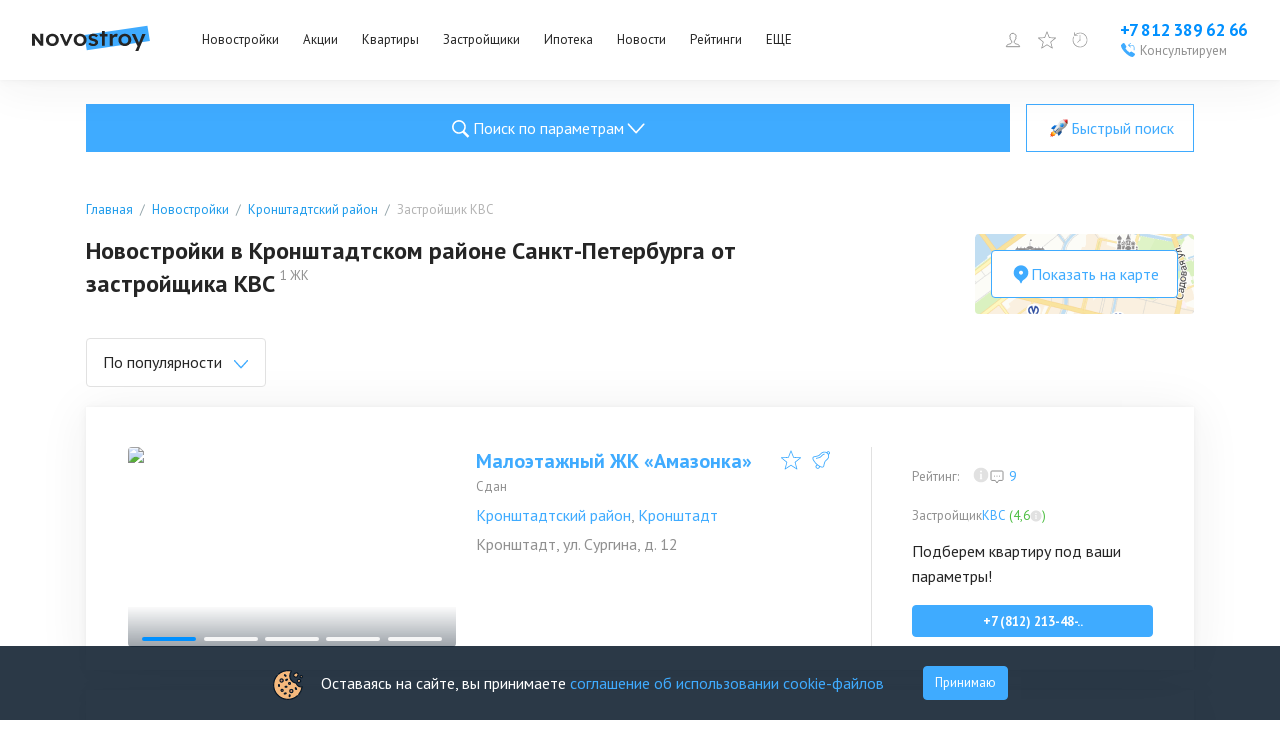

--- FILE ---
content_type: text/html; charset=utf-8
request_url: https://www.novostroy.su/buildings/rayon-kronshtadtskiy/kvs/
body_size: 38158
content:
<!DOCTYPE html><html lang="ru"><head><meta charSet="utf-8"/><script type="application/ld+json">{"@context":"https://schema.org","@type":"Organization","name":"Новострой","legalName":"Новострой","url":"https://www.novostroy.su/","logo":"https://www.novostroy.su/regions/img/icons/icon_48x48.png","address":"Санкт-Петербург","email":"info@novostroy.su","telephone":"+7 812 643-20-78","image":"https://www.novostroy.su/regions/img/novostroy_logo.svg","sameAs":["https://vk.com/novostroy_su","https://t.me/telejka_novostroyki","https://www.youtube.com/user/NovostroySu","https://dzen.yandex.ru/novostroy.su"],"contactPoint":[{"@type":"ContactPoint","telephone":"+7 812 643-20-78","email":"info@novostroy.su","contactType":"customer service","areaServed":"RU","availableLanguage":["Russian"]}]}</script><meta name="viewport" content="width=device-width"/><title>Новостройки в Кронштадтском районе Санкт-Петербурга от застройщика КВС в 1 ЖК</title><meta name="description" content="Новостройки в Кронштадтском районе Санкт-Петербурга от застройщика КВС ➤ ✔ Удобный поиск. ✔ Планировки. ✔ Отзывы реальных покупателей. ✔ Рейтинг экспертов. ✔ Фото. ✔ Расположение на карте."/><meta name="keywords" content="Новостройки в Кронштадтском районе Санкт-Петербурга от застройщика КВС"/><link rel="canonical" href="https://www.novostroy.su/buildings/rayon-kronshtadtskiy/kvs/"/><script type="application/ld+json">{"@context":"https://schema.org","@type":"Product","name":"Новостройки в Кронштадтском районе Санкт-Петербурга от застройщика КВС","description":"1 ЖК","brand":{"@type":"Brand","name":"Новострой"},"aggregateRating":{"@type":"AggregateRating","ratingValue":"4.0","reviewCount":1}}</script><script type="application/ld+json">{"@type":"BreadcrumbList","@context":"https://schema.org","itemListElement":[{"@type":"ListItem","position":1,"item":{"@type":"Thing","name":"Главная","@id":"https://www.novostroy.su/"}},{"@type":"ListItem","position":2,"item":{"@type":"Thing","name":"Новостройки","@id":"https://www.novostroy.su/buildings"}},{"@type":"ListItem","position":3,"item":{"@type":"Thing","name":"Кронштадтский район","@id":"https://www.novostroy.su/buildings/rayon-kronshtadtskiy/"}},{"@type":"ListItem","position":4,"item":{"@type":"Thing","name":"Застройщик КВС","@id":"https://www.novostroy.su/rayon-kronshtadtskiy/kvs"}}]}</script><script type="application/ld+json">{"@context":"https://schema.org","@type":"FAQPage","mainEntity":[{"@type":"Question","name":"🏠 Как купить квартиру в новостройке в Кронштадтском районе?","acceptedAnswer":{"@type":"Answer","text":"🔑 Купить квартиру в Кронштадтском районе можно, воспользовавшись базой жилых комплексов Novostroy.su.✅ В каталоге новостроек представлено  в 1 жилом комплексе Кронштадтский район Санкт-Петербурга.🔍Чтобы найти подходящий вариант, воспользуйтесь формой поиска и фильтрами.📊 С целью облегчить процесс выбора квартиры, в карточках объектов представлены:- цены,- характеристики,- условия покупки,- 3D-планировки,- время в пути до ближайших станций метро."}},{"@type":"Question","name":"👪 Какие отзывы на квартиры в новостройках в Кронштадтском районе?","acceptedAnswer":{"@type":"Answer","text":"👍 В карточках жилых комплексов вы найдете отзывы на квартиры в Кронштадтском районе от реальных покупателей.🏡 Они помогут получить представление о новостройке, квартирах и удобстве местоположения жилого комплекса.⭐️ Здесь же можно задать вопрос либо оставить отзыв, полезный другим покупателям."}}]}</script><meta name="next-head-count" content="10"/><link rel="apple-touch-icon" href="/regions/img/icons/icon_16x16.png"/><link rel="apple-touch-icon" sizes="16x16" href="/regions/img/icons/icon_16x16.png"/><link rel="apple-touch-icon" sizes="32x32" href="/regions/img/icons/icon_32x32.png"/><link rel="apple-touch-icon" sizes="48x48" href="/regions/img/icons/icon_48x48.png"/><link rel="apple-touch-icon" sizes="144x144" href="/regions/img/icons/icon_144x144.png"/><link rel="apple-touch-icon" sizes="180x180" href="/regions/img/icons/icon_180x180.png"/><link rel="icon" type="image/png" href="/regions/img/icons/icon_180x180.png"/><link rel="manifest" href="/manifest.json"/><meta name="referrer" content="origin-when-crossorigin"/><meta name="google-site-verification" content="bO08h5dYQ36SlX8AX16eV3jVc7advwtEPyCTV2dfxO4"/><meta name="google-site-verification" content="Tjive30Z3d4rXiP_NcLnkjUxw3LpKyaXcGFf-7iCST4"/><meta name="google-site-verification" content="bO08h5dYQ36SlX8AX16eV3jVc7advwtEPyCTV2dfxO4"/><meta name="google-site-verification" content="PFdl-KbakThMiGfEjhXqVpLy48XYV8nhYqgCvhMUBEM"/><meta name="yandex-verification" content="55c78dafae36cd14"/><meta name="loginza-verification" content="2356dbfd536157835f29b2642f42903f"/><meta name="yandex-verification" content="5c6bd0bd751c0e61"/><meta name="cmsmagazine" content="72205f4ce051f39bcf406e6d40565d3f"/><meta name="pmail-verification" content="431dbdc2ce1fa349018a0364d45dd3b9"/><link rel="alternate" type="application/rss+xml" title="RSS Новости Санкт-Петербурга" href="/rss/"/><script type="text/javascript" src="https://manalyticshub.com/m/watchjsu?token=74b31d1b-49ec-4c38-bf0a-9ce1e05a5e68&amp;sid=" async=""></script><script src="https://dmp.one/sync?stock_key=3322bf4254bc2bee27485cf263c29bc0" async=""></script><script type="text/javascript" src="https://cdn.eu.amplitude.com/script/eff01d48bd56e35132e09448267fff6.js"></script><script>
              window.amplitude.add(window.sessionReplay.plugin({sampleRate: 1}));window.amplitude.init('eff01d48bd56e35132e09448267fff6', {"fetchRemoteConfig":true,"serverZone":"EU","autocapture":{"attribution":true,"fileDownloads":true,"formInteractions":true,"pageViews":true,"sessions":true,"elementInteractions":true,"networkTracking":true,"webVitals":true,"frustrationInteractions":true}});
            </script><script defer="" src="https://code.jquery.com/jquery-3.6.0.min.js" integrity="sha256-/xUj+3OJU5yExlq6GSYGSHk7tPXikynS7ogEvDej/m4=" crossorigin="anonymous"></script><script defer="" src="/tmpsrc/jQuery.Brazzers-Carousel.custom.js"></script><script defer="" src="/tmpsrc/slick.js"></script><script defer="" src="/tmpsrc/fortuneWheel.js"></script><link data-next-font="" rel="preconnect" href="/" crossorigin="anonymous"/><link rel="preload" href="/_next/static/css/75f03c2db91a9570.css" as="style"/><link rel="stylesheet" href="/_next/static/css/75f03c2db91a9570.css" data-n-g=""/><link rel="preload" href="/_next/static/css/40d8af293683fe5c.css" as="style"/><link rel="stylesheet" href="/_next/static/css/40d8af293683fe5c.css" data-n-p=""/><link rel="preload" href="/_next/static/css/c5a33cb7f99e3fc5.css" as="style"/><link rel="stylesheet" href="/_next/static/css/c5a33cb7f99e3fc5.css" data-n-p=""/><link rel="preload" href="/_next/static/css/c5b36f327d9d368f.css" as="style"/><link rel="stylesheet" href="/_next/static/css/c5b36f327d9d368f.css"/><link rel="preload" href="/_next/static/css/90e44045efdff119.css" as="style"/><link rel="stylesheet" href="/_next/static/css/90e44045efdff119.css"/><link rel="preload" href="/_next/static/css/b69bb05989568d76.css" as="style"/><link rel="stylesheet" href="/_next/static/css/b69bb05989568d76.css"/><link rel="preload" href="/_next/static/css/284d11cc637f6904.css" as="style"/><link rel="stylesheet" href="/_next/static/css/284d11cc637f6904.css"/><noscript data-n-css=""></noscript><script defer="" nomodule="" src="/_next/static/chunks/polyfills-c67a75d1b6f99dc8.js"></script><script defer="" src="/_next/static/chunks/9088.eadf79bc061cfd55.js"></script><script defer="" src="/_next/static/chunks/3253-d4eb1b9af22a1f09.js"></script><script defer="" src="/_next/static/chunks/8500.a55f97b8b3eb54ba.js"></script><script defer="" src="/_next/static/chunks/6066-f2b97e0f04e3d3fa.js"></script><script defer="" src="/_next/static/chunks/6502-fc7e985058c4b7a7.js"></script><script defer="" src="/_next/static/chunks/7536-06823562086c6a50.js"></script><script defer="" src="/_next/static/chunks/9794-6f01f578bd3c4ab5.js"></script><script defer="" src="/_next/static/chunks/2236-da8f9358485fabdb.js"></script><script defer="" src="/_next/static/chunks/6851-f93287af28eab673.js"></script><script defer="" src="/_next/static/chunks/1573-8be2e3e7e0a3b7c8.js"></script><script defer="" src="/_next/static/chunks/234-158b431d6b187889.js"></script><script defer="" src="/_next/static/chunks/3454-14d3d8c26f485e43.js"></script><script defer="" src="/_next/static/chunks/1889-847240e488580377.js"></script><script defer="" src="/_next/static/chunks/building-list-chunk-c0e0eead25723444.js"></script><script src="/_next/static/chunks/webpack-25e3485f846b55e5.js" defer=""></script><script src="/_next/static/chunks/framework-ca706bf673a13738.js" defer=""></script><script src="/_next/static/chunks/main-b9fb8cec39d486fe.js" defer=""></script><script src="/_next/static/chunks/pages/_app-9788ec59da03a27d.js" defer=""></script><script src="/_next/static/chunks/6265-42416097225786dc.js" defer=""></script><script src="/_next/static/chunks/1824-693607c164c16705.js" defer=""></script><script src="/_next/static/chunks/5867-ee6f05bf75356191.js" defer=""></script><script src="/_next/static/chunks/2213-54bae5b877d96e8d.js" defer=""></script><script src="/_next/static/chunks/pages/buildings/%5B%5B...path%5D%5D-2f591f586d8f4c37.js" defer=""></script><script src="/_next/static/1fpA_I4Hlj2jGHY9GWSsr/_buildManifest.js" defer=""></script><script src="/_next/static/1fpA_I4Hlj2jGHY9GWSsr/_ssgManifest.js" defer=""></script></head><body><script>
                       (function(m,e,t,r,i,k,a){m[i]=m[i]||function(){(m[i].a=m[i].a||[]).push(arguments)};
                       m[i].l=1*new Date();
                       for (var j = 0; j < document.scripts.length; j++) {if (document.scripts[j].src === r) { return; }}
                       k=e.createElement(t),a=e.getElementsByTagName(t)[0],k.async=1,k.src=r,a.parentNode.insertBefore(k,a)})
                       (window, document, "script", "https://mc.yandex.ru/metrika/tag.js", "ym");
                    
                       ym(20777206, "init", {
                            clickmap:true,
                            trackLinks:true,
                            accurateTrackBounce:true,
                            webvisor:true,
                            trackHash:true
                       });
                       
                       window.ymMy = function (action, goal) {
                            window.ym(20777206, action, goal);
                       };
                  </script><noscript><div><img src="https://mc.yandex.ru/watch/20777206" style="position:absolute;left:-9999px" alt=""/></div></noscript><div id="__next"><style>
    #nprogress {
      pointer-events: none;
    }
    #nprogress .bar {
      background: #29D;
      position: fixed;
      z-index: 9999;
      top: 0;
      left: 0;
      width: 100%;
      height: 3px;
    }
    #nprogress .peg {
      display: block;
      position: absolute;
      right: 0px;
      width: 100px;
      height: 100%;
      box-shadow: 0 0 10px #29D, 0 0 5px #29D;
      opacity: 1;
      -webkit-transform: rotate(3deg) translate(0px, -4px);
      -ms-transform: rotate(3deg) translate(0px, -4px);
      transform: rotate(3deg) translate(0px, -4px);
    }
    #nprogress .spinner {
      display: block;
      position: fixed;
      z-index: 1031;
      top: 15px;
      right: 15px;
    }
    #nprogress .spinner-icon {
      width: 18px;
      height: 18px;
      box-sizing: border-box;
      border: solid 2px transparent;
      border-top-color: #29D;
      border-left-color: #29D;
      border-radius: 50%;
      -webkit-animation: nprogresss-spinner 400ms linear infinite;
      animation: nprogress-spinner 400ms linear infinite;
    }
    .nprogress-custom-parent {
      overflow: hidden;
      position: relative;
    }
    .nprogress-custom-parent #nprogress .spinner,
    .nprogress-custom-parent #nprogress .bar {
      position: absolute;
    }
    @-webkit-keyframes nprogress-spinner {
      0% {
        -webkit-transform: rotate(0deg);
      }
      100% {
        -webkit-transform: rotate(360deg);
      }
    }
    @keyframes nprogress-spinner {
      0% {
        transform: rotate(0deg);
      }
      100% {
        transform: rotate(360deg);
      }
    }
  </style><div id="header" class="Header_header__ZE333 undefined"><div class="Header_container__vUgH9"><button aria-label="Открыть меню" class="ToggleMobileMenu_toggleMobileMenu__huaWm"><svg width="24" height="24" viewBox="0 0 24 24" fill="none" xmlns="http://www.w3.org/2000/svg"><line x1="3" y1="5" x2="21" y2="5" stroke="black" stroke-width="2" stroke-linecap="round"></line><line x1="3" y1="11" x2="21" y2="11" stroke="black" stroke-width="2" stroke-linecap="round"></line><line x1="3" y1="17" x2="21" y2="17" stroke="black" stroke-width="2" stroke-linecap="round"></line></svg></button><div class="Logo_logo__vBRmh"><a class="Logo_logo__link__wkU1N" target="_self" rel="noreferrer" href="/"><img alt="Novostroy" loading="lazy" width="118" height="26" decoding="async" data-nimg="1" style="color:transparent" src="https://www.novostroy.su/regions/img/novostroy_logo.svg"/></a></div><div class="Menu_menu__vd7aw"><ul class="Menu_menu__list__EgEKH"><li class="Menu_menu__item__8HYDk Menu_menu__item__has_submenu__YbadL"><div class="Menu_menu__btn__ZGtbP"><a class="Menu_menu__link__uFxYK" href="/buildings/" target="_self" rel="noreferrer">Новостройки</a></div><div class="Menu_submenu_wrapper__ND6ff" style="left:0"><ul class="Menu_submenu__9wY4E"><li class="Menu_submenu__item__Kt8OM"><a class="Menu_submenu__link__K3J7X" href="/buildings/" target="_self" rel="noreferrer">Жилые комплексы</a></li><li class="Menu_submenu__item__Kt8OM"><a class="Menu_submenu__link__K3J7X" href="/buildings/map/" target="_self" rel="noreferrer">ЖК на карте</a></li><li class="Menu_submenu__item__Kt8OM"><a class="Menu_submenu__link__K3J7X" href="/buildings/multi-functional/" target="_self" rel="noreferrer">Апартаменты</a></li><li class="Menu_submenu__item__Kt8OM"><a class="Menu_submenu__link__K3J7X" href="/buildings/mgk/" target="_self" rel="noreferrer">Малоэтажные ЖК</a></li><li class="Menu_submenu__item__Kt8OM"><a class="Menu_submenu__link__K3J7X" href="/settlements/" target="_self" rel="noreferrer">Коттеджные поселки</a></li><li class="Menu_submenu__item__Kt8OM"><a class="Menu_submenu__link__K3J7X" href="/buildings/townhouses/" target="_self" rel="noreferrer">Таунхаусы и дуплексы</a></li></ul></div></li><li class="Menu_menu__item__8HYDk Menu_menu__item__has_submenu__YbadL"><div class="Menu_menu__btn__ZGtbP"><a class="Menu_menu__link__uFxYK" href="/buildings/promos/" target="_self" rel="noreferrer">Акции</a></div><div class="Menu_submenu_wrapper__ND6ff" style="left:0"><ul class="Menu_submenu__9wY4E"><li class="Menu_submenu__item__Kt8OM"><a class="Menu_submenu__link__K3J7X" href="/buildings/promos/" target="_self" rel="noreferrer">Все акции</a></li><li class="Menu_submenu__item__Kt8OM"><a class="Menu_submenu__link__K3J7X" href="/buildings/present/" target="_self" rel="noreferrer">Подарки</a></li><li class="Menu_submenu__item__Kt8OM"><a class="Menu_submenu__link__K3J7X" href="/buildings/discount/" target="_self" rel="noreferrer">Скидки</a></li><li class="Menu_submenu__item__Kt8OM"><a class="Menu_submenu__link__K3J7X" href="/buildings/sales-start/" target="_self" rel="noreferrer">Старт продаж</a></li><li class="Menu_submenu__item__Kt8OM"><a class="Menu_submenu__link__K3J7X" href="/buildings/mortgage-profit/" target="_self" rel="noreferrer">Выгодная ипотека</a></li></ul></div></li><li class="Menu_menu__item__8HYDk Menu_menu__item__has_submenu__YbadL"><div class="Menu_menu__btn__ZGtbP"><a class="Menu_menu__link__uFxYK" href="/new-flats/" target="_self" rel="noreferrer">Квартиры</a></div></li><li class="Menu_menu__item__8HYDk Menu_menu__item__has_submenu__YbadL"><div class="Menu_menu__btn__ZGtbP"><a class="Menu_menu__link__uFxYK" href="/companies/" target="_self" rel="noreferrer">Застройщики</a></div></li><li class="Menu_menu__item__8HYDk Menu_menu__item__has_submenu__YbadL"><div class="Menu_menu__btn__ZGtbP"><a class="Menu_menu__link__uFxYK" href="/mortgage/" target="_self" rel="noreferrer">Ипотека</a></div><div class="Menu_submenu_wrapper__ND6ff" style="left:0"><ul class="Menu_submenu__9wY4E"><li class="Menu_submenu__item__Kt8OM"><a class="Menu_submenu__link__K3J7X" href="/mortgage/" target="_self" rel="noreferrer">Программы</a></li><li class="Menu_submenu__item__Kt8OM"><a class="Menu_submenu__link__K3J7X" href="/buildings/semejnaya-ipoteka/" target="_self" rel="noreferrer">Семейная ипотека</a></li><li class="Menu_submenu__item__Kt8OM"><a class="Menu_submenu__link__K3J7X" href="/buildings/materinskiy-kapital/" target="_self" rel="noreferrer">Мат. капитал</a></li><li class="Menu_submenu__item__Kt8OM"><a class="Menu_submenu__link__K3J7X" href="/buildings/military-mortgage/" target="_self" rel="noreferrer">Военная ипотека</a></li><li class="Menu_submenu__item__Kt8OM"><a class="Menu_submenu__link__K3J7X" href="/buildings/it-ipoteka/" target="_self" rel="noreferrer">IT-ипотека</a></li><li class="Menu_submenu__item__Kt8OM"><a class="Menu_submenu__link__K3J7X" href="/mortgage/calc/" target="_self" rel="noreferrer">Ипотечный калькулятор</a></li><li class="Menu_submenu__item__Kt8OM"><a class="Menu_submenu__link__K3J7X" href="/banks/" target="_self" rel="noreferrer">Банки</a></li></ul></div></li><li class="Menu_menu__item__8HYDk Menu_menu__item__has_submenu__YbadL"><div class="Menu_menu__btn__ZGtbP"><a class="Menu_menu__link__uFxYK" target="_self" rel="noreferrer" href="/news/">Новости</a></div></li><li class="Menu_menu__item__8HYDk Menu_menu__item__has_submenu__YbadL"><div class="Menu_menu__btn__ZGtbP"><a class="Menu_menu__link__uFxYK" target="_self" rel="noreferrer" href="/rating/">Рейтинги</a></div></li><li class="Menu_menu__item__8HYDk Menu_menu__item__has_submenu__YbadL"><div class="Menu_menu__btn__ZGtbP"><a class="Menu_menu__link__uFxYK" href="/" target="_self" rel="noreferrer">ЕЩЕ</a></div><div class="Menu_submenu_wrapper__ND6ff" style="left:0"><ul class="Menu_submenu__9wY4E"><li class="Menu_submenu__item__Kt8OM"><a class="Menu_submenu__link__K3J7X" target="_self" rel="noreferrer" href="/articles/">Статьи</a></li><li class="Menu_submenu__item__Kt8OM"><a class="Menu_submenu__link__K3J7X" href="/agencies/" target="_self" rel="noreferrer">Агентства недвижимости</a></li></ul></div></li></ul></div><div class="Header_specLogosWrapper__zOiRC"></div><div class="UserMenu_buttons__qlOZh"><div class="UserMenu_user__fTEEG"><span class="UserMenu_user_link__UGSrs"><svg width="18" height="18" viewBox="0 0 18 18" fill="none" xmlns="http://www.w3.org/2000/svg"><path d="M10.3 11.4002V11.4813L10.3257 11.5583C10.5513 12.2351 11.1577 12.5696 11.7169 12.7854C12.0062 12.897 12.3231 12.9915 12.6311 13.0822C12.6511 13.0881 12.6711 13.0939 12.6911 13.0998C12.985 13.1863 13.2743 13.2713 13.5586 13.3717C14.1683 13.5868 14.694 13.8526 15.0704 14.2674C15.3649 14.592 15.5957 15.0389 15.6725 15.7002H2.32757C2.40442 15.0389 2.63516 14.592 2.9297 14.2674C3.30613 13.8526 3.83184 13.5868 4.44146 13.3717C4.72576 13.2713 5.01509 13.1862 5.30903 13.0998C5.32899 13.0939 5.34896 13.0881 5.36896 13.0822C5.677 12.9915 5.99394 12.897 6.28321 12.7854C6.84243 12.5696 7.44878 12.2351 7.67439 11.5583L7.70005 11.4813V11.4002V10.2002V9.88993L7.42206 9.75217C7.42662 9.75443 7.42563 9.75365 7.41925 9.74859C7.40396 9.73646 7.35773 9.6998 7.28263 9.62161C7.1898 9.52498 7.08136 9.39485 6.97632 9.24577C6.75515 8.93183 6.6 8.60618 6.5737 8.37295L6.52734 7.96189L6.12752 7.93139C6.12175 7.92759 6.11098 7.91899 6.09633 7.90137C6.0535 7.84988 5.96988 7.709 5.92841 7.38458L5.92841 7.38454C5.91476 7.27787 5.93659 7.21917 5.95084 7.19175C5.96178 7.17069 5.97238 7.16016 5.97501 7.1575L6.36698 6.93193L6.16879 6.51529C6.16886 6.51543 6.16885 6.51542 6.16877 6.51525L6.16872 6.51514L6.16864 6.51497L6.16852 6.51471L6.16845 6.51457L6.16747 6.51243L6.1602 6.49632C6.15343 6.48108 6.14306 6.45717 6.13029 6.42587C6.10465 6.36303 6.06984 6.27174 6.03498 6.16199C5.96342 5.93676 5.90005 5.65977 5.90005 5.40078C5.90005 4.50049 6.14147 3.73234 6.61918 3.19533C7.08787 2.66845 7.84019 2.30078 9.00005 2.30078C9.5672 2.30078 9.90731 2.48325 10.1007 2.63962C10.2009 2.72057 10.2678 2.79972 10.3078 2.85452C10.3277 2.88183 10.3405 2.90266 10.3471 2.91394C10.349 2.9172 10.3503 2.91963 10.3512 2.92117L10.4837 3.20078H10.8C11.2112 3.20078 11.511 3.39447 11.7322 3.7622C11.9662 4.15128 12.1 4.7271 12.1 5.40078C12.1 5.69468 12.0353 5.97214 11.9666 6.18151C11.9327 6.28473 11.8991 6.36764 11.8748 6.4231C11.8627 6.45074 11.853 6.47129 11.8469 6.48385L11.8407 6.49648C11.8404 6.49695 11.8403 6.49731 11.8401 6.49757C11.84 6.49789 11.8399 6.49804 11.8399 6.49803L11.6165 6.92237L12.0253 7.1576C12.0278 7.16021 12.0384 7.17067 12.0493 7.19164C12.0634 7.21881 12.0854 7.27746 12.0717 7.38458C12.0302 7.709 11.9466 7.84988 11.9038 7.90138C11.8891 7.91899 11.8783 7.92759 11.8726 7.93139L11.4728 7.96189L11.4264 8.37295C11.4001 8.60618 11.2449 8.93183 11.0238 9.24577C10.9187 9.39485 10.8103 9.52498 10.7175 9.62161C10.6424 9.6998 10.5961 9.73646 10.5808 9.74859C10.5745 9.75365 10.5735 9.75443 10.578 9.75217L10.3 9.88993V10.2002V11.4002ZM6.13232 7.93404C6.13231 7.93408 6.13178 7.93389 6.13078 7.93336L6.13232 7.93404ZM11.8678 7.93404C11.8678 7.934 11.8683 7.93374 11.8693 7.93336L11.8678 7.93404Z" stroke="#0090FF"></path></svg></span><div class="UserMenu_menu__ywCgT"><ul><li><button class="UserMenu_login__ZirWK UserMenu_login__cabinet__aVO5K">Войти или зарегистрироваться</button></li><li><a class="UserMenu_login__ZirWK UserMenu_login__add_object__vZhbD" href="/site/add/" target="_self" rel="noreferrer">Добавить объект</a></li></ul></div></div><span><span class="UserMenu_favorites_button__gVVB8"><svg width="24" height="24" viewBox="0 0 24 24" fill="none" xmlns="http://www.w3.org/2000/svg"><path d="M12 0.47998C11.9032 0.480064 11.8088 0.50938 11.729 0.564086C11.6492 0.618791 11.5878 0.696332 11.5528 0.786543L8.59312 8.41686L0.455623 8.83217C0.358757 8.83707 0.265648 8.8712 0.188561 8.93006C0.111474 8.98892 0.0540241 9.06976 0.0237797 9.16191C-0.00646467 9.25406 -0.00808521 9.35322 0.0191316 9.44631C0.0463483 9.5394 0.101126 9.62207 0.176248 9.68342L6.51281 14.864L4.43156 22.725C4.40671 22.8186 4.41075 22.9175 4.44313 23.0087C4.47551 23.1 4.53473 23.1793 4.613 23.2363C4.69128 23.2933 4.78496 23.3252 4.88174 23.328C4.97853 23.3308 5.07389 23.3043 5.15531 23.2519L12 18.8587L18.8447 23.2519C18.9261 23.3043 19.0215 23.3308 19.1183 23.328C19.215 23.3252 19.3087 23.2933 19.387 23.2363C19.4653 23.1793 19.5245 23.1 19.5569 23.0087C19.5892 22.9175 19.5933 22.8186 19.5684 22.725L17.4872 14.864L23.8237 9.68342C23.8989 9.62207 23.9536 9.5394 23.9809 9.44631C24.0081 9.35322 24.0065 9.25406 23.9762 9.16191C23.946 9.06976 23.8885 8.98892 23.8114 8.93006C23.7343 8.8712 23.6412 8.83707 23.5444 8.83217L15.4069 8.41686L12.4472 0.786543C12.4122 0.696332 12.3508 0.618791 12.271 0.564086C12.1912 0.50938 12.0967 0.480064 12 0.47998ZM12 2.28654L14.6241 9.05342C14.6576 9.13984 14.7155 9.21469 14.7907 9.26893C14.8659 9.32316 14.9552 9.35446 15.0478 9.35904L22.2525 9.72748L16.6406 14.3165C16.5693 14.3748 16.5163 14.4524 16.4879 14.54C16.4594 14.6276 16.4568 14.7216 16.4803 14.8106L18.3244 21.7772L12.2597 17.8837C12.1822 17.8339 12.0921 17.8074 12 17.8074C11.9079 17.8074 11.8178 17.8339 11.7403 17.8837L5.67562 21.7772L7.51969 14.8106C7.54317 14.7216 7.54055 14.6276 7.51212 14.54C7.4837 14.4524 7.43067 14.3748 7.35937 14.3165L1.7475 9.72748L8.95219 9.35904C9.04479 9.35446 9.13408 9.32316 9.20928 9.26893C9.28448 9.21469 9.34236 9.13984 9.37594 9.05342L12 2.28654Z" fill="#3FABFF"></path></svg><span class="UserMenu_favorites_count__1cIv9">0</span><span class="UserMenu_favorites_tooltip__wz7KA">Избранное</span></span></span><a href="/buildings/viewed/" target="_self" rel="noreferrer"><span class="UserMenu_viewed_button__MvKoG"><svg xmlns="http://www.w3.org/2000/svg" fill="none" viewBox="0 0 20 20"><g clip-path="url(#a)"><path fill="#3FABFF" d="M3.163.387a.467.467 0 0 0-.05.013.4.4 0 0 0-.313.4v4h4a.402.402 0 0 0 .352-.198.404.404 0 0 0 0-.404A.402.402 0 0 0 6.8 4H4.138A8.337 8.337 0 0 1 10 1.6c4.666 0 8.4 3.734 8.4 8.4s-3.734 8.4-8.4 8.4A8.366 8.366 0 0 1 1.6 10c0-1.373.34-2.717.913-3.863L1.8 5.775A9.534 9.534 0 0 0 .8 10c0 5.094 4.106 9.2 9.2 9.2 5.094 0 9.2-4.106 9.2-9.2 0-5.094-4.106-9.2-9.2-9.2a9.168 9.168 0 0 0-6.4 2.6V.8a.398.398 0 0 0-.437-.413ZM9.6 3.6v5.712a.793.793 0 0 0-.375.888l-2.712 2.713.575.575L9.8 10.774a.8.8 0 0 0 1-.775.793.793 0 0 0-.4-.688V3.6h-.8Z"></path></g><defs><clipPath id="a"><path fill="#fff" d="M0 0h20v20H0z"></path></clipPath></defs></svg><span class="UserMenu_viewed_count__Uv1mF">0</span><span class="UserMenu_viewed_tooltip__3K2AI">Просмотренное</span></span></a></div><div class="Phone_phone__qmVDZ"><a href="tel: +78123896266" class="Phone_phone__number__mdW_r" aria-label="Проконсультироваться по телефону">+7 812 389 62 66</a><a href="tel: +78123896266" class="Phone_phone__numberMobile__R3mbn" aria-label="Проконсультироваться по телефону"></a><button class="Phone_consultation__FsyWv"><div class="Phone_consultation__icon___6d9Q"><svg width="16" height="16" viewBox="0 0 16 16" fill="none" xmlns="http://www.w3.org/2000/svg"><g clip-path="url(#clip0_2954_18606)"><path d="M10.5702 0.957476C10.4865 0.954976 10.4065 0.986226 10.3452 1.04248L7.96396 3.19998L10.3452 5.35623C10.429 5.43748 10.5502 5.46622 10.6615 5.43248C10.7727 5.39748 10.8565 5.30498 10.8802 5.19123C10.904 5.07623 10.864 4.95872 10.7752 4.88373L9.27021 3.51998H11.8402C12.939 3.51998 13.7602 4.31123 13.7602 5.43998V8.31997H14.4002V5.43998C14.4002 3.98748 13.2602 2.87998 11.8402 2.87998H9.27021L10.7752 1.51748C10.874 1.42998 10.909 1.29123 10.864 1.16623C10.819 1.04248 10.7015 0.959976 10.5702 0.957476ZM3.62146 0.962476C3.42646 0.974976 3.21771 1.04498 3.01646 1.18498C2.99521 1.19873 0.93396 2.69248 0.96021 3.53123C1.03646 5.92623 3.36771 8.74497 5.31021 10.6887C7.25271 12.63 10.0702 14.9612 12.4752 15.04H12.4902C13.3227 15.04 14.7977 13.0037 14.8115 12.9837C14.979 12.745 15.059 12.4712 15.0352 12.2125C15.0127 11.9562 14.8952 11.7362 14.7127 11.6087C14.4952 11.4562 12.134 9.88622 11.8465 9.70997C11.5652 9.53747 11.1515 9.56497 10.7427 9.78122C10.5115 9.90372 9.80396 10.3062 9.47396 10.495C9.18271 10.2912 8.47271 9.75122 7.36021 8.63872C6.24646 7.52622 5.70646 6.81497 5.50396 6.52497C5.69271 6.19497 6.09521 5.48748 6.21646 5.25623C6.43646 4.83998 6.46271 4.42373 6.28521 4.14623C6.11646 3.87748 4.55396 1.50998 4.38896 1.28123C4.23646 1.06998 3.94771 0.938726 3.62146 0.962476Z" fill="#3FABFF"></path></g><defs><clipPath id="clip0_2954_18606"><rect width="16" height="16" fill="white"></rect></clipPath></defs></svg></div><span class="Phone_consultation__caption__HInOm">Консультируем</span></button></div></div><div class="Notifications_container__B_WWr"></div><div class="Header_mobileMenu__c32Wd"></div></div><main class="BuildingListLayout_newLayout__wdqp_"><div class="BuildingListLayout_formWrapper__MUj3l"><div><div class="CollapseDesktopSearchForm_buttons__DiD0e"><button type="button" class="MainButton_primary__vUSk7 MainButton_big__IjaoW"><div class="MainButton_icon___3Lr3"><svg width="27" height="27" viewBox="0 0 32 32" fill="none" xmlns="http://www.w3.org/2000/svg"><path d="M14.16 6C9.64875 6 6 9.64875 6 14.16C6 18.6713 9.64875 22.32 14.16 22.32C15.7706 22.32 17.2613 21.8475 18.525 21.045L24.42 26.94L26.46 24.9L20.64 19.095C21.6863 17.7225 22.32 16.0219 22.32 14.16C22.32 9.64875 18.6713 6 14.16 6ZM14.16 7.92C17.6156 7.92 20.4 10.7044 20.4 14.16C20.4 17.6156 17.6156 20.4 14.16 20.4C10.7044 20.4 7.92 17.6156 7.92 14.16C7.92 10.7044 10.7044 7.92 14.16 7.92Z" fill="#ffffff"></path></svg></div>Поиск по параметрам<div class="CollapseDesktopSearchForm_arrow__kuePB"><svg width="12" height="8" viewBox="0 0 12 8" fill="none" xmlns="http://www.w3.org/2000/svg"><path d="M11.6699 1.47831C11.6699 1.24898 11.5432 1.0438 11.3507 0.958209C11.1581 0.871525 10.9377 0.923096 10.793 1.08659L6.04626 6.30736L1.29951 1.08659C1.17182 0.939555 0.981269 0.880303 0.801694 0.931874C0.623117 0.983446 0.483449 1.13706 0.436561 1.33347C0.389671 1.53098 0.443543 1.74056 0.577227 1.88101L5.68511 7.49898C5.88464 7.71844 6.20787 7.71844 6.4074 7.49898L11.5153 1.88101C11.6141 1.77457 11.6699 1.62973 11.6699 1.47831Z" fill="#3FABFF"></path></svg></div></button><button class="MainButton_secondary__wl1qR MainButton_big__IjaoW"><div class="MainButton_icon___3Lr3"><svg width="24" height="24" fill="none" xmlns="http://www.w3.org/2000/svg"><path d="M10.233 9.526c-.796.189-1.621.068-2.474-.353-1.505.896-2.77 1.982-3.874 3.197l3.873 1.752 2.475-4.596Z" fill="url(#:R1kpcv6:-a)"></path><path d="M14.476 13.768c-.189.796-.068 1.621.353 2.474-.896 1.505-1.982 2.77-3.197 3.874L9.88 16.243l4.596-2.475Z" fill="url(#:R1kpcv6:-b)"></path><path d="M20.533 3.89a.48.48 0 0 0-.423-.422c-2.424-.274-5.69-.115-7.71 2.567l-5.674 7.761 1.74 1.74 1.739 1.74 7.761-5.674c2.682-2.02 2.841-5.287 2.567-7.711Z" fill="url(#:R1kpcv6:-c)"></path><path d="M9.527 18.011 5.99 14.476l1.06-.354 2.83 2.828-.354 1.061Z" fill="url(#:R1kpcv6:-d)"></path><path d="m8.63 17.111-.87-.87-.87-.869s-1.945-.005-2.865 1.647c.479.024.383.381-.107.801-.286.246-.464.702-.465 1.108.476-.138.357.79.048 1.573.782-.31 1.711-.429 1.572.047.407-.001.86-.18 1.107-.466.42-.49.778-.584.803-.105 1.652-.92 1.647-2.866 1.647-2.866Z" fill="url(#:R1kpcv6:-e)"></path><path d="m8.496 16.978-.736-.736-.736-.736c-.468.044-1.773.484-2.603 1.485.259.158.183.56-.014.798-.158.192-.614.483-.792 1.042.384-.075.53.429.183 1.373.944-.346 1.448-.201 1.373.183.56-.178.85-.634 1.042-.792.238-.197.64-.273.798-.014 1-.83 1.44-2.135 1.485-2.603Z" fill="url(#:R1kpcv6:-f)"></path><path d="M7.2 16.785c-.856 1.136-1.985 1.07-2.98 2.987 1.204-1.4 2.494-1.333 2.98-2.987Z" fill="url(#:R1kpcv6:-g)"></path><path d="M5.435 19.974c.73-1.65 1.626-1.177 2.504-2.387-.557 1.69-1.557 1.54-2.504 2.387Z" fill="url(#:R1kpcv6:-h)"></path><path d="M5.498 17.843c.415-1.067 1.021-.828 1.554-1.597-.297 1.1-.958 1.073-1.554 1.597Z" fill="url(#:R1kpcv6:-i)"></path><path d="M4.14 20.128c.518-.86.967-.548 1.53-1.127-.43.91-.959.771-1.53 1.127Z" fill="url(#:R1kpcv6:-j)"></path><path d="M3.842 19.221c.862-.197.686-.743 1.312-1.083-.886.093-.88.655-1.312 1.083Z" fill="url(#:R1kpcv6:-k)"></path><path d="M6.741 18.294c.965-.486.677-1.01 1.348-1.572-1.01.383-.915.979-1.348 1.572Z" fill="url(#:R1kpcv6:-l)"></path><path d="M4.067 18.414c1.638-.723 1.406-1.579 2.631-2.44-1.664.555-1.751 1.514-2.63 2.44Z" fill="url(#:R1kpcv6:-m)"></path><path d="m7.768 16.54-.354-.354 3.536-3.536.354.354-3.536 3.535Z" fill="url(#:R1kpcv6:-n)"></path><path d="m12.133 12.174-.354-.354-.83.83.354.353.83-.83Z" fill="#288BD7"></path><path d="M20.26 8.24c.439-1.476.421-3.035.273-4.349a.48.48 0 0 0-.423-.422c-1.313-.149-2.873-.166-4.348.272L20.26 8.24Z" fill="url(#:R1kpcv6:-o)"></path><path d="m19.919 9.16-5.077-5.077c-.057.026-.114.049-.17.076l5.171 5.17c.027-.055.05-.112.076-.169Z" fill="url(#:R1kpcv6:-p)"></path><path d="M19.99 9.002 15 4.012c-.058.024-.114.05-.17.076l5.083 5.083c.026-.056.052-.112.076-.17Z" fill="url(#:R1kpcv6:-q)"></path><path d="m14.892 13.849-4.74-4.74-.103.142 4.702 4.701.141-.103Z" fill="url(#:R1kpcv6:-r)"></path><path d="M15.024 13.752 10.25 8.977l-.104.141 4.738 4.738.142-.104Z" fill="url(#:R1kpcv6:-s)"></path><path d="M15.035 12.68a3.084 3.084 0 1 0 0-6.17 3.084 3.084 0 0 0 0 6.17Z" fill="url(#:R1kpcv6:-t)"></path><path d="M14.83 11.9a2.727 2.727 0 1 0 0-5.456 2.727 2.727 0 0 0 0 5.455Z" fill="url(#:R1kpcv6:-u)"></path><path d="M14.83 11.4a2.229 2.229 0 1 0-.001-4.457 2.229 2.229 0 0 0 0 4.457Z" fill="url(#:R1kpcv6:-v)"></path><path d="M14.83 11.172a2 2 0 1 0-.001-4 2 2 0 0 0 0 4Z" fill="url(#:R1kpcv6:-w)"></path><path d="M15.214 7.443c.119.119-.7.269-1.278.846-.577.577-.693 1.362-.811 1.244-.119-.119-.322-.951.398-1.67.64-.642 1.573-.538 1.691-.42Z" fill="url(#:R1kpcv6:-x)"></path><path d="M16.81 4.789a10.85 10.85 0 0 1 2.938-.84s-1.662-.433-3.639.14l.701.7Z" fill="url(#:R1kpcv6:-y)"></path><defs><linearGradient id=":R1kpcv6:-a" x1="7.146" y1="11.252" x2="8.399" y2="15.664" gradientUnits="userSpaceOnUse"><stop stop-color="#0B71D9"></stop><stop offset=".628" stop-color="#264774"></stop></linearGradient><linearGradient id=":R1kpcv6:-b" x1="14.306" y1="20.009" x2="12.511" y2="15.789" gradientUnits="userSpaceOnUse"><stop stop-color="#0B71D9"></stop><stop offset="1" stop-color="#264774"></stop></linearGradient><linearGradient id=":R1kpcv6:-d" x1="6.904" y1="14.665" x2="9.369" y2="17.17" gradientUnits="userSpaceOnUse"><stop stop-color="#0B71D9"></stop><stop offset="1" stop-color="#264774"></stop></linearGradient><linearGradient id=":R1kpcv6:-e" x1="7.27" y1="16.748" x2="3.827" y2="20.142" gradientUnits="userSpaceOnUse"><stop stop-color="#FF7900"></stop><stop offset="1" stop-color="#E51E25"></stop></linearGradient><linearGradient id=":R1kpcv6:-g" x1="9.695" y1="15.068" x2="3.505" y2="20.102" gradientUnits="userSpaceOnUse"><stop stop-color="#fff"></stop><stop offset=".404" stop-color="#FFDA4E"></stop><stop offset=".699" stop-color="#FF7900"></stop><stop offset=".975" stop-color="#E51F25"></stop></linearGradient><linearGradient id=":R1kpcv6:-h" x1="9.269" y1="16.525" x2="4.307" y2="20.837" gradientUnits="userSpaceOnUse"><stop stop-color="#fff"></stop><stop offset=".254" stop-color="#FFDA4E"></stop><stop offset=".594" stop-color="#FF7900"></stop><stop offset=".975" stop-color="#E51F25"></stop></linearGradient><linearGradient id=":R1kpcv6:-i" x1="8.229" y1="15.362" x2="4.035" y2="19.097" gradientUnits="userSpaceOnUse"><stop stop-color="#fff"></stop><stop offset=".28" stop-color="#FFDA4E"></stop><stop offset=".834" stop-color="#FF7900"></stop><stop offset=".943" stop-color="#E51F25"></stop></linearGradient><linearGradient id=":R1kpcv6:-j" x1="8.054" y1="17.761" x2="3.933" y2="20.172" gradientUnits="userSpaceOnUse"><stop stop-color="#fff"></stop><stop offset=".28" stop-color="#FFDA4E"></stop><stop offset=".536" stop-color="#FF7900"></stop><stop offset=".943" stop-color="#E51F25"></stop></linearGradient><linearGradient id=":R1kpcv6:-k" x1="6.633" y1="16.618" x2="3.446" y2="19.498" gradientUnits="userSpaceOnUse"><stop stop-color="#fff"></stop><stop offset=".28" stop-color="#FFDA4E"></stop><stop offset=".491" stop-color="#FF7900"></stop><stop offset=".943" stop-color="#E51F25"></stop></linearGradient><linearGradient id=":R1kpcv6:-l" x1="8.767" y1="15.537" x2="5.746" y2="19.783" gradientUnits="userSpaceOnUse"><stop stop-color="#fff"></stop><stop offset=".37" stop-color="#FFDA4E"></stop><stop offset=".834" stop-color="#FF7900"></stop><stop offset=".943" stop-color="#E51F25"></stop></linearGradient><linearGradient id=":R1kpcv6:-m" x1="7.813" y1="14.608" x2="3.059" y2="19.824" gradientUnits="userSpaceOnUse"><stop stop-color="#fff"></stop><stop offset=".254" stop-color="#FFDA4E"></stop><stop offset=".602" stop-color="#FF7900"></stop><stop offset=".975" stop-color="#E51F25"></stop></linearGradient><linearGradient id=":R1kpcv6:-n" x1="9.182" y1="14.418" x2="9.535" y2="14.772" gradientUnits="userSpaceOnUse"><stop stop-color="#264774"></stop><stop offset="1" stop-color="#264774"></stop></linearGradient><linearGradient id=":R1kpcv6:-o" x1="17.864" y1="3.458" x2="20.542" y2="6.137" gradientUnits="userSpaceOnUse"><stop stop-color="#F68381"></stop><stop offset=".547" stop-color="#E62228"></stop><stop offset=".903" stop-color="#8E2809"></stop></linearGradient><linearGradient id=":R1kpcv6:-p" x1="14.734" y1="4.098" x2="19.904" y2="9.268" gradientUnits="userSpaceOnUse"><stop stop-color="#fff" stop-opacity=".8"></stop><stop offset="1" stop-color="#fff" stop-opacity="0"></stop></linearGradient><linearGradient id=":R1kpcv6:-q" x1="14.891" y1="4.027" x2="19.974" y2="9.11" gradientUnits="userSpaceOnUse"><stop offset=".293" stop-color="#CBCBCB"></stop><stop offset="1" stop-color="#666"></stop></linearGradient><linearGradient id=":R1kpcv6:-r" x1="10.091" y1="9.17" x2="14.831" y2="13.911" gradientUnits="userSpaceOnUse"><stop stop-color="#fff" stop-opacity=".8"></stop><stop offset="1" stop-color="#fff" stop-opacity="0"></stop></linearGradient><linearGradient id=":R1kpcv6:-s" x1="10.188" y1="9.038" x2="14.963" y2="13.813" gradientUnits="userSpaceOnUse"><stop offset=".293" stop-color="#CBCBCB"></stop><stop offset="1" stop-color="#666"></stop></linearGradient><linearGradient id=":R1kpcv6:-u" x1="13.159" y1="7.502" x2="16.864" y2="11.207" gradientUnits="userSpaceOnUse"><stop stop-color="#E7E7E7"></stop><stop offset="1" stop-color="#999"></stop></linearGradient><linearGradient id=":R1kpcv6:-v" x1="16.485" y1="10.796" x2="13.429" y2="7.799" gradientUnits="userSpaceOnUse"><stop stop-color="#C8C8C8"></stop><stop offset="1" stop-color="#AAA"></stop></linearGradient><linearGradient id=":R1kpcv6:-w" x1="13.415" y1="7.758" x2="16.243" y2="10.586" gradientUnits="userSpaceOnUse"><stop stop-color="#78D9F4"></stop><stop offset=".846" stop-color="#0B71D9"></stop></linearGradient><linearGradient id=":R1kpcv6:-y" x1="12.765" y1=".301" x2="22.522" y2="7.499" gradientUnits="userSpaceOnUse"><stop stop-color="#fff" stop-opacity=".8"></stop><stop offset=".794" stop-color="#fff" stop-opacity="0"></stop></linearGradient><radialGradient id=":R1kpcv6:-c" cx="0" cy="0" r="1" gradientUnits="userSpaceOnUse" gradientTransform="matrix(5.44048 5.86027 -20.99294 19.48914 15.27 12.186)"><stop offset=".17" stop-color="#999"></stop><stop offset=".481" stop-color="#EEE"></stop><stop offset=".707" stop-color="#ECECEC"></stop><stop offset=".788" stop-color="#E5E5E5"></stop><stop offset=".846" stop-color="#DADADA"></stop><stop offset=".893" stop-color="#C9C9C9"></stop><stop offset=".933" stop-color="#B3B3B3"></stop><stop offset=".968" stop-color="#989898"></stop><stop offset=".999" stop-color="#797979"></stop><stop offset="1" stop-color="#787878"></stop></radialGradient><radialGradient id=":R1kpcv6:-f" cx="0" cy="0" r="1" gradientUnits="userSpaceOnUse" gradientTransform="matrix(3.21587 3.21598 -3.88233 3.8822 7.778 16.27)"><stop stop-color="#fff"></stop><stop offset=".254" stop-color="#FFDA4E"></stop><stop offset=".699" stop-color="#FF7900"></stop><stop offset=".975" stop-color="#E51F25"></stop></radialGradient><radialGradient id=":R1kpcv6:-t" cx="0" cy="0" r="1" gradientUnits="userSpaceOnUse" gradientTransform="rotate(45.001 -4.035 22.958) scale(2.9435)"><stop stop-opacity=".8"></stop><stop offset=".384" stop-color="#020202" stop-opacity=".491"></stop><stop offset=".53" stop-color="#090909" stop-opacity=".373"></stop><stop offset=".636" stop-color="#151515" stop-opacity=".288"></stop><stop offset=".722" stop-color="#262626" stop-opacity=".218"></stop><stop offset=".797" stop-color="#3C3C3C" stop-opacity=".158"></stop><stop offset=".863" stop-color="#585858" stop-opacity=".105"></stop><stop offset=".923" stop-color="#797979" stop-opacity=".057"></stop><stop offset=".976" stop-color="#9E9E9E" stop-opacity=".014"></stop><stop offset=".993" stop-color="#ABABAB" stop-opacity="0"></stop></radialGradient><radialGradient id=":R1kpcv6:-x" cx="0" cy="0" r="1" gradientUnits="userSpaceOnUse" gradientTransform="matrix(2.23562 -2.23547 .42662 .42665 13.561 8.078)"><stop stop-color="#fff" stop-opacity=".5"></stop><stop offset=".141" stop-color="#fff" stop-opacity=".429"></stop><stop offset=".999" stop-color="#fff" stop-opacity="0"></stop></radialGradient></defs></svg></div>Быстрый поиск</button></div><div class="CollapseDesktopSearchForm_form__Sw_te" id=":R1cv6:" aria-hidden="true" style="box-sizing:border-box" role="region"></div></div></div><div id="branding-design-block" class="new-layout"></div><div class="BuildingListLayout_desktopBannerPlace1__wIZK7"></div><div class="BuildingListLayout_main__eovvO"><div class="BuildingsPage_buildingsPage__7cwpn"><div class="Breadcrumbs_container__mU9ft"><div class="Breadcrumbs_wrapperBreadcrumbs__TEK9T"><div class="Breadcrumbs_breadcrumbs__R_dGn"><ol><li><a href="/" target="_self" rel="noreferrer"><span>Главная</span></a></li><li><a href="/buildings/" target="_self" rel="noreferrer"><span>Новостройки</span></a></li><li><a href="/buildings/rayon-kronshtadtskiy/" target="_self" rel="noreferrer"><span>Кронштадтский район</span></a></li><li><span>Застройщик КВС</span></li></ol></div></div></div><div class="BuildingsPageHeader_header__DKVXH"><div class="BuildingsPageHeader_header__left__MXzdd"><h1 class="BuildingsPageHeader_title__mXLrO">Новостройки в Кронштадтском районе Санкт-Петербурга от застройщика КВС<span class="Text_text__cP_l8 BuildingsPageHeader_objectsCounter__4Bydg Text_text_variant_caption__P6YXn">1<!-- --> ЖК</span></h1></div><div class="BuildingsPageHeader_header__right__D7R_g"><div class="DesktopTabletMapButton_tabletButton__P4vuB"><button type="button" class="MainButton_primary__vUSk7 MainButton_big__IjaoW MainButton_rounded__3Xg7D FixedMapButton_fixedMapButton__AB7w4"><svg width="20" height="20" viewBox="0 0 20 20" fill="none" xmlns="http://www.w3.org/2000/svg"><path d="M10.0003 1.33334C5.95085 1.33334 2.66699 4.6172 2.66699 8.66668C2.66699 13.4896 7.43522 15.7969 8.03158 16.3359C8.64356 16.8828 9.14616 18.1146 9.34929 18.8125C9.44824 19.1511 9.72689 19.3203 10.0003 19.3281C10.2764 19.3203 10.5524 19.1484 10.6514 18.8125C10.8545 18.1146 11.3571 16.8854 11.9691 16.3359C12.5654 15.7969 17.3337 13.4896 17.3337 8.66668C17.3337 4.6172 14.0498 1.33334 10.0003 1.33334ZM10.0003 10.6667C8.89616 10.6667 8.00033 9.77084 8.00033 8.66668C8.00033 7.56251 8.89616 6.66668 10.0003 6.66668C11.1045 6.66668 12.0003 7.56251 12.0003 8.66668C12.0003 9.77084 11.1045 10.6667 10.0003 10.6667Z" fill="#3FABFF"></path></svg><span>Карта</span></button></div><div class="DesktopTabletMapButton_desktopButton__U7aFL"><div class="DesktopMapButton_desktopButtonWrapper__I6Nce DesktopMapButton_desktopButtonWrapper_spb__7__Rf"><button class="MainButton_secondary__wl1qR MainButton_big__IjaoW MainButton_rounded__3Xg7D DesktopMapButton_mapButton__FymES"><svg width="20" height="20" viewBox="0 0 20 20" fill="none" xmlns="http://www.w3.org/2000/svg"><path d="M10.0003 1.33334C5.95085 1.33334 2.66699 4.6172 2.66699 8.66668C2.66699 13.4896 7.43522 15.7969 8.03158 16.3359C8.64356 16.8828 9.14616 18.1146 9.34929 18.8125C9.44824 19.1511 9.72689 19.3203 10.0003 19.3281C10.2764 19.3203 10.5524 19.1484 10.6514 18.8125C10.8545 18.1146 11.3571 16.8854 11.9691 16.3359C12.5654 15.7969 17.3337 13.4896 17.3337 8.66668C17.3337 4.6172 14.0498 1.33334 10.0003 1.33334ZM10.0003 10.6667C8.89616 10.6667 8.00033 9.77084 8.00033 8.66668C8.00033 7.56251 8.89616 6.66668 10.0003 6.66668C11.1045 6.66668 12.0003 7.56251 12.0003 8.66668C12.0003 9.77084 11.1045 10.6667 10.0003 10.6667Z" fill="#3FABFF"></path></svg><span>Показать на карте</span></button></div></div></div></div><div class="BuildingsListTop_buildingsSortedBlock__xYdBQ"><div class="BuildingsListTop_sortWrapper__KoE5i"><div style="height:49px"></div></div></div><div class="BuildingsListTop_mapWrapper__AVJ1k"></div><div><ul><li><div class="BuildingsCard_buildingsCard__OZuI_"><div class="BuildingsCard_top__ZOico"><div class="CardPhotosBlock_cardPhotosBlock__wYvA_"><a href="/buildings/amazonka/" target="_self" rel="noreferrer"><div class="ImageSlider_slider__u5til"><div class="BrazzersSlider_thumbnail__Iyf_q"><div class="BrazzersSlider_thumbnail__container__7DLck"><div class="BrazzersSlider_thumbnail__brazzers__bM4AK"><div class="BrazzersSlider_brazzers__u1StF"><div class="BrazzersSlider_brazzers__page__SOgcD"><div class="BrazzersSlider_brazzers__image-wrapper__3HrJy"><img alt="ЖК «Амазонка» (12.05.2013 г.)" loading="lazy" decoding="async" data-nimg="fill" style="position:absolute;height:100%;width:100%;left:0;top:0;right:0;bottom:0;object-fit:cover;color:transparent" sizes="(min-width: 1280px) 328px, (min-width: 1024px) 280px, 100vw" srcSet="/_next/image/?url=https%3A%2F%2Fcdn.novostroy.su%2Fregions%2Fu%2Fb%2Fg%2Fkvadrat_gallery%2Fpicture_005531.jpg&amp;w=640&amp;q=75 640w, /_next/image/?url=https%3A%2F%2Fcdn.novostroy.su%2Fregions%2Fu%2Fb%2Fg%2Fkvadrat_gallery%2Fpicture_005531.jpg&amp;w=750&amp;q=75 750w, /_next/image/?url=https%3A%2F%2Fcdn.novostroy.su%2Fregions%2Fu%2Fb%2Fg%2Fkvadrat_gallery%2Fpicture_005531.jpg&amp;w=828&amp;q=75 828w, /_next/image/?url=https%3A%2F%2Fcdn.novostroy.su%2Fregions%2Fu%2Fb%2Fg%2Fkvadrat_gallery%2Fpicture_005531.jpg&amp;w=1080&amp;q=75 1080w, /_next/image/?url=https%3A%2F%2Fcdn.novostroy.su%2Fregions%2Fu%2Fb%2Fg%2Fkvadrat_gallery%2Fpicture_005531.jpg&amp;w=1200&amp;q=75 1200w, /_next/image/?url=https%3A%2F%2Fcdn.novostroy.su%2Fregions%2Fu%2Fb%2Fg%2Fkvadrat_gallery%2Fpicture_005531.jpg&amp;w=1920&amp;q=75 1920w, /_next/image/?url=https%3A%2F%2Fcdn.novostroy.su%2Fregions%2Fu%2Fb%2Fg%2Fkvadrat_gallery%2Fpicture_005531.jpg&amp;w=2048&amp;q=75 2048w, /_next/image/?url=https%3A%2F%2Fcdn.novostroy.su%2Fregions%2Fu%2Fb%2Fg%2Fkvadrat_gallery%2Fpicture_005531.jpg&amp;w=3840&amp;q=75 3840w" src="/_next/image/?url=https%3A%2F%2Fcdn.novostroy.su%2Fregions%2Fu%2Fb%2Fg%2Fkvadrat_gallery%2Fpicture_005531.jpg&amp;w=3840&amp;q=75"/></div><div class="BrazzersSlider_brazzers__button__d0lEu"></div></div><div class="BrazzersSlider_brazzers__page__SOgcD"><div class="BrazzersSlider_brazzers__image-wrapper__3HrJy"><img alt="ЖК «Амазонка» (12.05.2013 г.)" loading="lazy" decoding="async" data-nimg="fill" style="position:absolute;height:100%;width:100%;left:0;top:0;right:0;bottom:0;object-fit:cover;color:transparent" sizes="(min-width: 1280px) 328px, (min-width: 1024px) 280px, 100vw" srcSet="/_next/image/?url=https%3A%2F%2Fcdn.novostroy.su%2Fregions%2Fu%2Fb%2Fg%2Fkvadrat_gallery%2F616277fffa8b267387f1ff33e825ea1d_6464.jpg&amp;w=640&amp;q=75 640w, /_next/image/?url=https%3A%2F%2Fcdn.novostroy.su%2Fregions%2Fu%2Fb%2Fg%2Fkvadrat_gallery%2F616277fffa8b267387f1ff33e825ea1d_6464.jpg&amp;w=750&amp;q=75 750w, /_next/image/?url=https%3A%2F%2Fcdn.novostroy.su%2Fregions%2Fu%2Fb%2Fg%2Fkvadrat_gallery%2F616277fffa8b267387f1ff33e825ea1d_6464.jpg&amp;w=828&amp;q=75 828w, /_next/image/?url=https%3A%2F%2Fcdn.novostroy.su%2Fregions%2Fu%2Fb%2Fg%2Fkvadrat_gallery%2F616277fffa8b267387f1ff33e825ea1d_6464.jpg&amp;w=1080&amp;q=75 1080w, /_next/image/?url=https%3A%2F%2Fcdn.novostroy.su%2Fregions%2Fu%2Fb%2Fg%2Fkvadrat_gallery%2F616277fffa8b267387f1ff33e825ea1d_6464.jpg&amp;w=1200&amp;q=75 1200w, /_next/image/?url=https%3A%2F%2Fcdn.novostroy.su%2Fregions%2Fu%2Fb%2Fg%2Fkvadrat_gallery%2F616277fffa8b267387f1ff33e825ea1d_6464.jpg&amp;w=1920&amp;q=75 1920w, /_next/image/?url=https%3A%2F%2Fcdn.novostroy.su%2Fregions%2Fu%2Fb%2Fg%2Fkvadrat_gallery%2F616277fffa8b267387f1ff33e825ea1d_6464.jpg&amp;w=2048&amp;q=75 2048w, /_next/image/?url=https%3A%2F%2Fcdn.novostroy.su%2Fregions%2Fu%2Fb%2Fg%2Fkvadrat_gallery%2F616277fffa8b267387f1ff33e825ea1d_6464.jpg&amp;w=3840&amp;q=75 3840w" src="/_next/image/?url=https%3A%2F%2Fcdn.novostroy.su%2Fregions%2Fu%2Fb%2Fg%2Fkvadrat_gallery%2F616277fffa8b267387f1ff33e825ea1d_6464.jpg&amp;w=3840&amp;q=75"/></div><div class="BrazzersSlider_brazzers__button__d0lEu"></div></div><div class="BrazzersSlider_brazzers__page__SOgcD"><div class="BrazzersSlider_brazzers__image-wrapper__3HrJy"><img alt="ЖК «Амазонка» (12.05.2013 г.)" loading="lazy" decoding="async" data-nimg="fill" style="position:absolute;height:100%;width:100%;left:0;top:0;right:0;bottom:0;object-fit:cover;color:transparent" sizes="(min-width: 1280px) 328px, (min-width: 1024px) 280px, 100vw" srcSet="/_next/image/?url=https%3A%2F%2Fcdn.novostroy.su%2Fregions%2Fu%2Fb%2Fg%2Fkvadrat_gallery%2Fb07541eef3be66c387e7092388201a4e_3610.jpg&amp;w=640&amp;q=75 640w, /_next/image/?url=https%3A%2F%2Fcdn.novostroy.su%2Fregions%2Fu%2Fb%2Fg%2Fkvadrat_gallery%2Fb07541eef3be66c387e7092388201a4e_3610.jpg&amp;w=750&amp;q=75 750w, /_next/image/?url=https%3A%2F%2Fcdn.novostroy.su%2Fregions%2Fu%2Fb%2Fg%2Fkvadrat_gallery%2Fb07541eef3be66c387e7092388201a4e_3610.jpg&amp;w=828&amp;q=75 828w, /_next/image/?url=https%3A%2F%2Fcdn.novostroy.su%2Fregions%2Fu%2Fb%2Fg%2Fkvadrat_gallery%2Fb07541eef3be66c387e7092388201a4e_3610.jpg&amp;w=1080&amp;q=75 1080w, /_next/image/?url=https%3A%2F%2Fcdn.novostroy.su%2Fregions%2Fu%2Fb%2Fg%2Fkvadrat_gallery%2Fb07541eef3be66c387e7092388201a4e_3610.jpg&amp;w=1200&amp;q=75 1200w, /_next/image/?url=https%3A%2F%2Fcdn.novostroy.su%2Fregions%2Fu%2Fb%2Fg%2Fkvadrat_gallery%2Fb07541eef3be66c387e7092388201a4e_3610.jpg&amp;w=1920&amp;q=75 1920w, /_next/image/?url=https%3A%2F%2Fcdn.novostroy.su%2Fregions%2Fu%2Fb%2Fg%2Fkvadrat_gallery%2Fb07541eef3be66c387e7092388201a4e_3610.jpg&amp;w=2048&amp;q=75 2048w, /_next/image/?url=https%3A%2F%2Fcdn.novostroy.su%2Fregions%2Fu%2Fb%2Fg%2Fkvadrat_gallery%2Fb07541eef3be66c387e7092388201a4e_3610.jpg&amp;w=3840&amp;q=75 3840w" src="/_next/image/?url=https%3A%2F%2Fcdn.novostroy.su%2Fregions%2Fu%2Fb%2Fg%2Fkvadrat_gallery%2Fb07541eef3be66c387e7092388201a4e_3610.jpg&amp;w=3840&amp;q=75"/></div><div class="BrazzersSlider_brazzers__button__d0lEu"></div></div><div class="BrazzersSlider_brazzers__page__SOgcD"><div class="BrazzersSlider_brazzers__image-wrapper__3HrJy"><img alt="ЖК «Амазонка» (12.05.2013 г.)" loading="lazy" decoding="async" data-nimg="fill" style="position:absolute;height:100%;width:100%;left:0;top:0;right:0;bottom:0;object-fit:cover;color:transparent" sizes="(min-width: 1280px) 328px, (min-width: 1024px) 280px, 100vw" srcSet="/_next/image/?url=https%3A%2F%2Fcdn.novostroy.su%2Fregions%2Fu%2Fb%2Fg%2Fkvadrat_gallery%2F835ef00ce59e2c497e79592330223d4f_8091.jpg&amp;w=640&amp;q=75 640w, /_next/image/?url=https%3A%2F%2Fcdn.novostroy.su%2Fregions%2Fu%2Fb%2Fg%2Fkvadrat_gallery%2F835ef00ce59e2c497e79592330223d4f_8091.jpg&amp;w=750&amp;q=75 750w, /_next/image/?url=https%3A%2F%2Fcdn.novostroy.su%2Fregions%2Fu%2Fb%2Fg%2Fkvadrat_gallery%2F835ef00ce59e2c497e79592330223d4f_8091.jpg&amp;w=828&amp;q=75 828w, /_next/image/?url=https%3A%2F%2Fcdn.novostroy.su%2Fregions%2Fu%2Fb%2Fg%2Fkvadrat_gallery%2F835ef00ce59e2c497e79592330223d4f_8091.jpg&amp;w=1080&amp;q=75 1080w, /_next/image/?url=https%3A%2F%2Fcdn.novostroy.su%2Fregions%2Fu%2Fb%2Fg%2Fkvadrat_gallery%2F835ef00ce59e2c497e79592330223d4f_8091.jpg&amp;w=1200&amp;q=75 1200w, /_next/image/?url=https%3A%2F%2Fcdn.novostroy.su%2Fregions%2Fu%2Fb%2Fg%2Fkvadrat_gallery%2F835ef00ce59e2c497e79592330223d4f_8091.jpg&amp;w=1920&amp;q=75 1920w, /_next/image/?url=https%3A%2F%2Fcdn.novostroy.su%2Fregions%2Fu%2Fb%2Fg%2Fkvadrat_gallery%2F835ef00ce59e2c497e79592330223d4f_8091.jpg&amp;w=2048&amp;q=75 2048w, /_next/image/?url=https%3A%2F%2Fcdn.novostroy.su%2Fregions%2Fu%2Fb%2Fg%2Fkvadrat_gallery%2F835ef00ce59e2c497e79592330223d4f_8091.jpg&amp;w=3840&amp;q=75 3840w" src="/_next/image/?url=https%3A%2F%2Fcdn.novostroy.su%2Fregions%2Fu%2Fb%2Fg%2Fkvadrat_gallery%2F835ef00ce59e2c497e79592330223d4f_8091.jpg&amp;w=3840&amp;q=75"/></div><div class="BrazzersSlider_brazzers__button__d0lEu"></div></div><div class="BrazzersSlider_brazzers__page__SOgcD"><div class="BrazzersSlider_brazzers__image-wrapper__3HrJy"><img alt="ЖК «Амазонка»: общий вид с угла улиц Зосимова и Сургина (14.06.15)" loading="lazy" decoding="async" data-nimg="fill" style="position:absolute;height:100%;width:100%;left:0;top:0;right:0;bottom:0;object-fit:cover;color:transparent" sizes="(min-width: 1280px) 328px, (min-width: 1024px) 280px, 100vw" srcSet="/_next/image/?url=https%3A%2F%2Fcdn.novostroy.su%2Fregions%2Fu%2Fb%2Fg%2Fkvadrat_gallery%2Fwm_557ed211b0773.jpg&amp;w=640&amp;q=75 640w, /_next/image/?url=https%3A%2F%2Fcdn.novostroy.su%2Fregions%2Fu%2Fb%2Fg%2Fkvadrat_gallery%2Fwm_557ed211b0773.jpg&amp;w=750&amp;q=75 750w, /_next/image/?url=https%3A%2F%2Fcdn.novostroy.su%2Fregions%2Fu%2Fb%2Fg%2Fkvadrat_gallery%2Fwm_557ed211b0773.jpg&amp;w=828&amp;q=75 828w, /_next/image/?url=https%3A%2F%2Fcdn.novostroy.su%2Fregions%2Fu%2Fb%2Fg%2Fkvadrat_gallery%2Fwm_557ed211b0773.jpg&amp;w=1080&amp;q=75 1080w, /_next/image/?url=https%3A%2F%2Fcdn.novostroy.su%2Fregions%2Fu%2Fb%2Fg%2Fkvadrat_gallery%2Fwm_557ed211b0773.jpg&amp;w=1200&amp;q=75 1200w, /_next/image/?url=https%3A%2F%2Fcdn.novostroy.su%2Fregions%2Fu%2Fb%2Fg%2Fkvadrat_gallery%2Fwm_557ed211b0773.jpg&amp;w=1920&amp;q=75 1920w, /_next/image/?url=https%3A%2F%2Fcdn.novostroy.su%2Fregions%2Fu%2Fb%2Fg%2Fkvadrat_gallery%2Fwm_557ed211b0773.jpg&amp;w=2048&amp;q=75 2048w, /_next/image/?url=https%3A%2F%2Fcdn.novostroy.su%2Fregions%2Fu%2Fb%2Fg%2Fkvadrat_gallery%2Fwm_557ed211b0773.jpg&amp;w=3840&amp;q=75 3840w" src="/_next/image/?url=https%3A%2F%2Fcdn.novostroy.su%2Fregions%2Fu%2Fb%2Fg%2Fkvadrat_gallery%2Fwm_557ed211b0773.jpg&amp;w=3840&amp;q=75"/><div class="MorePhotos_morePhotos__rIcwl"><svg xmlns="http://www.w3.org/2000/svg" fill="none" width="32" height="32" viewBox="0 0 40 40"><path fill="#FFFFFF" d="M19.5 3.2c-1.438 0-2.94 1.138-3.55 2.7l-.5 1.3H11.2v-.8c0-.444-.356-.8-.8-.8H4.8c-.444 0-.8.356-.8.8v1.025A5.592 5.592 0 0 0 0 12.8v16.8c0 3.087 2.513 5.6 5.6 5.6h28.8c3.087 0 5.6-2.513 5.6-5.6V12.8c0-3.087-2.513-5.6-5.6-5.6h-1.85l-.5-1.3c-.61-1.562-2.112-2.7-3.55-2.7h-9Zm4.5 7.2c5.734 0 10.4 4.666 10.4 10.4S29.734 31.2 24 31.2s-10.4-4.666-10.4-10.4S18.266 10.4 24 10.4Zm-18.4.8a1.6 1.6 0 1 1 0 3.2 1.6 1.6 0 1 1 0-3.2ZM24 12c-4.853 0-8.8 3.947-8.8 8.8 0 4.853 3.947 8.8 8.8 8.8 4.853 0 8.8-3.947 8.8-8.8 0-4.853-3.947-8.8-8.8-8.8Z"></path></svg><p class="Text_text__cP_l8 Text_text_variant_text__Zk6uw" style="color:#FFFFFF">Еще <!-- -->64<!-- --> фото</p></div></div><div class="BrazzersSlider_brazzers__button__d0lEu"></div></div></div></div></div></div></div><div class="MobileSlider_sliderMobile__zrswQ"><div class="swiper buildingsCardMobileSlider"><div class="swiper-wrapper"><div class="swiper-slide"><img alt="ЖК «Амазонка» (12.05.2013 г.)" loading="lazy" decoding="async" data-nimg="fill" style="position:absolute;height:100%;width:100%;left:0;top:0;right:0;bottom:0;object-fit:cover;color:transparent" sizes="(min-width: 1280px) 328px, (min-width: 1024px) 280px, 100vw" srcSet="/_next/image/?url=https%3A%2F%2Fcdn.novostroy.su%2Fregions%2Fu%2Fb%2Fg%2Fkvadrat_gallery%2Fpicture_005531.jpg&amp;w=640&amp;q=75 640w, /_next/image/?url=https%3A%2F%2Fcdn.novostroy.su%2Fregions%2Fu%2Fb%2Fg%2Fkvadrat_gallery%2Fpicture_005531.jpg&amp;w=750&amp;q=75 750w, /_next/image/?url=https%3A%2F%2Fcdn.novostroy.su%2Fregions%2Fu%2Fb%2Fg%2Fkvadrat_gallery%2Fpicture_005531.jpg&amp;w=828&amp;q=75 828w, /_next/image/?url=https%3A%2F%2Fcdn.novostroy.su%2Fregions%2Fu%2Fb%2Fg%2Fkvadrat_gallery%2Fpicture_005531.jpg&amp;w=1080&amp;q=75 1080w, /_next/image/?url=https%3A%2F%2Fcdn.novostroy.su%2Fregions%2Fu%2Fb%2Fg%2Fkvadrat_gallery%2Fpicture_005531.jpg&amp;w=1200&amp;q=75 1200w, /_next/image/?url=https%3A%2F%2Fcdn.novostroy.su%2Fregions%2Fu%2Fb%2Fg%2Fkvadrat_gallery%2Fpicture_005531.jpg&amp;w=1920&amp;q=75 1920w, /_next/image/?url=https%3A%2F%2Fcdn.novostroy.su%2Fregions%2Fu%2Fb%2Fg%2Fkvadrat_gallery%2Fpicture_005531.jpg&amp;w=2048&amp;q=75 2048w, /_next/image/?url=https%3A%2F%2Fcdn.novostroy.su%2Fregions%2Fu%2Fb%2Fg%2Fkvadrat_gallery%2Fpicture_005531.jpg&amp;w=3840&amp;q=75 3840w" src="/_next/image/?url=https%3A%2F%2Fcdn.novostroy.su%2Fregions%2Fu%2Fb%2Fg%2Fkvadrat_gallery%2Fpicture_005531.jpg&amp;w=3840&amp;q=75"/></div><div class="swiper-slide"><img alt="ЖК «Амазонка» (12.05.2013 г.)" loading="lazy" decoding="async" data-nimg="fill" style="position:absolute;height:100%;width:100%;left:0;top:0;right:0;bottom:0;object-fit:cover;color:transparent" sizes="(min-width: 1280px) 328px, (min-width: 1024px) 280px, 100vw" srcSet="/_next/image/?url=https%3A%2F%2Fcdn.novostroy.su%2Fregions%2Fu%2Fb%2Fg%2Fkvadrat_gallery%2F616277fffa8b267387f1ff33e825ea1d_6464.jpg&amp;w=640&amp;q=75 640w, /_next/image/?url=https%3A%2F%2Fcdn.novostroy.su%2Fregions%2Fu%2Fb%2Fg%2Fkvadrat_gallery%2F616277fffa8b267387f1ff33e825ea1d_6464.jpg&amp;w=750&amp;q=75 750w, /_next/image/?url=https%3A%2F%2Fcdn.novostroy.su%2Fregions%2Fu%2Fb%2Fg%2Fkvadrat_gallery%2F616277fffa8b267387f1ff33e825ea1d_6464.jpg&amp;w=828&amp;q=75 828w, /_next/image/?url=https%3A%2F%2Fcdn.novostroy.su%2Fregions%2Fu%2Fb%2Fg%2Fkvadrat_gallery%2F616277fffa8b267387f1ff33e825ea1d_6464.jpg&amp;w=1080&amp;q=75 1080w, /_next/image/?url=https%3A%2F%2Fcdn.novostroy.su%2Fregions%2Fu%2Fb%2Fg%2Fkvadrat_gallery%2F616277fffa8b267387f1ff33e825ea1d_6464.jpg&amp;w=1200&amp;q=75 1200w, /_next/image/?url=https%3A%2F%2Fcdn.novostroy.su%2Fregions%2Fu%2Fb%2Fg%2Fkvadrat_gallery%2F616277fffa8b267387f1ff33e825ea1d_6464.jpg&amp;w=1920&amp;q=75 1920w, /_next/image/?url=https%3A%2F%2Fcdn.novostroy.su%2Fregions%2Fu%2Fb%2Fg%2Fkvadrat_gallery%2F616277fffa8b267387f1ff33e825ea1d_6464.jpg&amp;w=2048&amp;q=75 2048w, /_next/image/?url=https%3A%2F%2Fcdn.novostroy.su%2Fregions%2Fu%2Fb%2Fg%2Fkvadrat_gallery%2F616277fffa8b267387f1ff33e825ea1d_6464.jpg&amp;w=3840&amp;q=75 3840w" src="/_next/image/?url=https%3A%2F%2Fcdn.novostroy.su%2Fregions%2Fu%2Fb%2Fg%2Fkvadrat_gallery%2F616277fffa8b267387f1ff33e825ea1d_6464.jpg&amp;w=3840&amp;q=75"/></div><div class="swiper-slide"><img alt="ЖК «Амазонка» (12.05.2013 г.)" loading="lazy" decoding="async" data-nimg="fill" style="position:absolute;height:100%;width:100%;left:0;top:0;right:0;bottom:0;object-fit:cover;color:transparent" sizes="(min-width: 1280px) 328px, (min-width: 1024px) 280px, 100vw" srcSet="/_next/image/?url=https%3A%2F%2Fcdn.novostroy.su%2Fregions%2Fu%2Fb%2Fg%2Fkvadrat_gallery%2Fb07541eef3be66c387e7092388201a4e_3610.jpg&amp;w=640&amp;q=75 640w, /_next/image/?url=https%3A%2F%2Fcdn.novostroy.su%2Fregions%2Fu%2Fb%2Fg%2Fkvadrat_gallery%2Fb07541eef3be66c387e7092388201a4e_3610.jpg&amp;w=750&amp;q=75 750w, /_next/image/?url=https%3A%2F%2Fcdn.novostroy.su%2Fregions%2Fu%2Fb%2Fg%2Fkvadrat_gallery%2Fb07541eef3be66c387e7092388201a4e_3610.jpg&amp;w=828&amp;q=75 828w, /_next/image/?url=https%3A%2F%2Fcdn.novostroy.su%2Fregions%2Fu%2Fb%2Fg%2Fkvadrat_gallery%2Fb07541eef3be66c387e7092388201a4e_3610.jpg&amp;w=1080&amp;q=75 1080w, /_next/image/?url=https%3A%2F%2Fcdn.novostroy.su%2Fregions%2Fu%2Fb%2Fg%2Fkvadrat_gallery%2Fb07541eef3be66c387e7092388201a4e_3610.jpg&amp;w=1200&amp;q=75 1200w, /_next/image/?url=https%3A%2F%2Fcdn.novostroy.su%2Fregions%2Fu%2Fb%2Fg%2Fkvadrat_gallery%2Fb07541eef3be66c387e7092388201a4e_3610.jpg&amp;w=1920&amp;q=75 1920w, /_next/image/?url=https%3A%2F%2Fcdn.novostroy.su%2Fregions%2Fu%2Fb%2Fg%2Fkvadrat_gallery%2Fb07541eef3be66c387e7092388201a4e_3610.jpg&amp;w=2048&amp;q=75 2048w, /_next/image/?url=https%3A%2F%2Fcdn.novostroy.su%2Fregions%2Fu%2Fb%2Fg%2Fkvadrat_gallery%2Fb07541eef3be66c387e7092388201a4e_3610.jpg&amp;w=3840&amp;q=75 3840w" src="/_next/image/?url=https%3A%2F%2Fcdn.novostroy.su%2Fregions%2Fu%2Fb%2Fg%2Fkvadrat_gallery%2Fb07541eef3be66c387e7092388201a4e_3610.jpg&amp;w=3840&amp;q=75"/></div><div class="swiper-slide"><img alt="ЖК «Амазонка» (12.05.2013 г.)" loading="lazy" decoding="async" data-nimg="fill" style="position:absolute;height:100%;width:100%;left:0;top:0;right:0;bottom:0;object-fit:cover;color:transparent" sizes="(min-width: 1280px) 328px, (min-width: 1024px) 280px, 100vw" srcSet="/_next/image/?url=https%3A%2F%2Fcdn.novostroy.su%2Fregions%2Fu%2Fb%2Fg%2Fkvadrat_gallery%2F835ef00ce59e2c497e79592330223d4f_8091.jpg&amp;w=640&amp;q=75 640w, /_next/image/?url=https%3A%2F%2Fcdn.novostroy.su%2Fregions%2Fu%2Fb%2Fg%2Fkvadrat_gallery%2F835ef00ce59e2c497e79592330223d4f_8091.jpg&amp;w=750&amp;q=75 750w, /_next/image/?url=https%3A%2F%2Fcdn.novostroy.su%2Fregions%2Fu%2Fb%2Fg%2Fkvadrat_gallery%2F835ef00ce59e2c497e79592330223d4f_8091.jpg&amp;w=828&amp;q=75 828w, /_next/image/?url=https%3A%2F%2Fcdn.novostroy.su%2Fregions%2Fu%2Fb%2Fg%2Fkvadrat_gallery%2F835ef00ce59e2c497e79592330223d4f_8091.jpg&amp;w=1080&amp;q=75 1080w, /_next/image/?url=https%3A%2F%2Fcdn.novostroy.su%2Fregions%2Fu%2Fb%2Fg%2Fkvadrat_gallery%2F835ef00ce59e2c497e79592330223d4f_8091.jpg&amp;w=1200&amp;q=75 1200w, /_next/image/?url=https%3A%2F%2Fcdn.novostroy.su%2Fregions%2Fu%2Fb%2Fg%2Fkvadrat_gallery%2F835ef00ce59e2c497e79592330223d4f_8091.jpg&amp;w=1920&amp;q=75 1920w, /_next/image/?url=https%3A%2F%2Fcdn.novostroy.su%2Fregions%2Fu%2Fb%2Fg%2Fkvadrat_gallery%2F835ef00ce59e2c497e79592330223d4f_8091.jpg&amp;w=2048&amp;q=75 2048w, /_next/image/?url=https%3A%2F%2Fcdn.novostroy.su%2Fregions%2Fu%2Fb%2Fg%2Fkvadrat_gallery%2F835ef00ce59e2c497e79592330223d4f_8091.jpg&amp;w=3840&amp;q=75 3840w" src="/_next/image/?url=https%3A%2F%2Fcdn.novostroy.su%2Fregions%2Fu%2Fb%2Fg%2Fkvadrat_gallery%2F835ef00ce59e2c497e79592330223d4f_8091.jpg&amp;w=3840&amp;q=75"/></div><div class="swiper-slide"><img alt="ЖК «Амазонка»: общий вид с угла улиц Зосимова и Сургина (14.06.15)" loading="lazy" decoding="async" data-nimg="fill" style="position:absolute;height:100%;width:100%;left:0;top:0;right:0;bottom:0;object-fit:cover;color:transparent" sizes="(min-width: 1280px) 328px, (min-width: 1024px) 280px, 100vw" srcSet="/_next/image/?url=https%3A%2F%2Fcdn.novostroy.su%2Fregions%2Fu%2Fb%2Fg%2Fkvadrat_gallery%2Fwm_557ed211b0773.jpg&amp;w=640&amp;q=75 640w, /_next/image/?url=https%3A%2F%2Fcdn.novostroy.su%2Fregions%2Fu%2Fb%2Fg%2Fkvadrat_gallery%2Fwm_557ed211b0773.jpg&amp;w=750&amp;q=75 750w, /_next/image/?url=https%3A%2F%2Fcdn.novostroy.su%2Fregions%2Fu%2Fb%2Fg%2Fkvadrat_gallery%2Fwm_557ed211b0773.jpg&amp;w=828&amp;q=75 828w, /_next/image/?url=https%3A%2F%2Fcdn.novostroy.su%2Fregions%2Fu%2Fb%2Fg%2Fkvadrat_gallery%2Fwm_557ed211b0773.jpg&amp;w=1080&amp;q=75 1080w, /_next/image/?url=https%3A%2F%2Fcdn.novostroy.su%2Fregions%2Fu%2Fb%2Fg%2Fkvadrat_gallery%2Fwm_557ed211b0773.jpg&amp;w=1200&amp;q=75 1200w, /_next/image/?url=https%3A%2F%2Fcdn.novostroy.su%2Fregions%2Fu%2Fb%2Fg%2Fkvadrat_gallery%2Fwm_557ed211b0773.jpg&amp;w=1920&amp;q=75 1920w, /_next/image/?url=https%3A%2F%2Fcdn.novostroy.su%2Fregions%2Fu%2Fb%2Fg%2Fkvadrat_gallery%2Fwm_557ed211b0773.jpg&amp;w=2048&amp;q=75 2048w, /_next/image/?url=https%3A%2F%2Fcdn.novostroy.su%2Fregions%2Fu%2Fb%2Fg%2Fkvadrat_gallery%2Fwm_557ed211b0773.jpg&amp;w=3840&amp;q=75 3840w" src="/_next/image/?url=https%3A%2F%2Fcdn.novostroy.su%2Fregions%2Fu%2Fb%2Fg%2Fkvadrat_gallery%2Fwm_557ed211b0773.jpg&amp;w=3840&amp;q=75"/><div class="MorePhotos_morePhotos__rIcwl"><svg xmlns="http://www.w3.org/2000/svg" fill="none" width="32" height="32" viewBox="0 0 40 40"><path fill="#FFFFFF" d="M19.5 3.2c-1.438 0-2.94 1.138-3.55 2.7l-.5 1.3H11.2v-.8c0-.444-.356-.8-.8-.8H4.8c-.444 0-.8.356-.8.8v1.025A5.592 5.592 0 0 0 0 12.8v16.8c0 3.087 2.513 5.6 5.6 5.6h28.8c3.087 0 5.6-2.513 5.6-5.6V12.8c0-3.087-2.513-5.6-5.6-5.6h-1.85l-.5-1.3c-.61-1.562-2.112-2.7-3.55-2.7h-9Zm4.5 7.2c5.734 0 10.4 4.666 10.4 10.4S29.734 31.2 24 31.2s-10.4-4.666-10.4-10.4S18.266 10.4 24 10.4Zm-18.4.8a1.6 1.6 0 1 1 0 3.2 1.6 1.6 0 1 1 0-3.2ZM24 12c-4.853 0-8.8 3.947-8.8 8.8 0 4.853 3.947 8.8 8.8 8.8 4.853 0 8.8-3.947 8.8-8.8 0-4.853-3.947-8.8-8.8-8.8Z"></path></svg><p class="Text_text__cP_l8 Text_text_variant_text__Zk6uw" style="color:#FFFFFF">Еще <!-- -->64<!-- --> фото</p><button style="width:unset" class="MainButton_primary__vUSk7 MainButton_small__v5Z9P MainButton_rounded__3Xg7D"><p class="Text_text__cP_l8 Text_text_variant_caption__P6YXn Text_text_bold__ozvhO" style="color:#FFFFFF">Смотреть</p></button></div></div></div><div class="MobileSlider_bullets__GPyHU"><div style="width:0" class="MobileSlider_bullet__CEHep MobileSlider_active__mGDHB"></div><div style="width:0" class="MobileSlider_bullet__CEHep"></div><div style="width:0" class="MobileSlider_bullet__CEHep"></div><div style="width:0" class="MobileSlider_bullet__CEHep"></div><div style="width:0" class="MobileSlider_bullet__CEHep"></div></div></div></div></a><div class="CardPhotosBlock_cardPhotosBlock__tagsWrapper__51Z2r"><div class="CardPhotosBlock_tagsDesktop__oEzV4"><div class="BuildingTagsRound_roundTags__W_GC5"></div></div><div class="CardPhotosBlock_tagsMobile__NvwUp"><div class="BuildingTagsText_tags__w5iZ6"></div></div></div><div class="CardPhotosBlock_cardPhotosBlock__ratingMobile__hMpZW"><div class="BuildingsCardRating_rating__ed8HX"><button class="BuildingsCardRating_count__G7ZEA BuildingsCardRating_count_compact__PbzHW" data-state="closed"><span class="Text_text__cP_l8 BuildingsCardRating_count__value__FjoON Text_text_variant_h3__J_Hid" style="color:#FFFFFF">4</span></button></div></div></div><div class="CardMiddleContentBlock_middle__eAPrO"><div class="CardMiddleContentBlock_middle__top__yipwm"><div class="CardMiddleContentBlockHeader_header__Ye1w_"><a class="CardMiddleContentBlockHeader_title__lwa3B" href="/buildings/amazonka/" target="_self" rel="noreferrer">Малоэтажный ЖК «Амазонка»</a><div class="CardMiddleContentBlockHeader_buttons__maxEH"><div class="CardMiddleContentBlockHeader_buttonWrapper___R9S_"><button aria-label="Добавить в избранное" class="FavoriteButton_button__e4AfX" data-state="closed"><svg width="24" height="24" viewBox="0 0 24 24" fill="none" xmlns="http://www.w3.org/2000/svg"><path d="M12 0.47998C11.9032 0.480064 11.8088 0.50938 11.729 0.564086C11.6492 0.618791 11.5878 0.696332 11.5528 0.786543L8.59312 8.41686L0.455623 8.83217C0.358757 8.83707 0.265648 8.8712 0.188561 8.93006C0.111474 8.98892 0.0540241 9.06976 0.0237797 9.16191C-0.00646467 9.25406 -0.00808521 9.35322 0.0191316 9.44631C0.0463483 9.5394 0.101126 9.62207 0.176248 9.68342L6.51281 14.864L4.43156 22.725C4.40671 22.8186 4.41075 22.9175 4.44313 23.0087C4.47551 23.1 4.53473 23.1793 4.613 23.2363C4.69128 23.2933 4.78496 23.3252 4.88174 23.328C4.97853 23.3308 5.07389 23.3043 5.15531 23.2519L12 18.8587L18.8447 23.2519C18.9261 23.3043 19.0215 23.3308 19.1183 23.328C19.215 23.3252 19.3087 23.2933 19.387 23.2363C19.4653 23.1793 19.5245 23.1 19.5569 23.0087C19.5892 22.9175 19.5933 22.8186 19.5684 22.725L17.4872 14.864L23.8237 9.68342C23.8989 9.62207 23.9536 9.5394 23.9809 9.44631C24.0081 9.35322 24.0065 9.25406 23.9762 9.16191C23.946 9.06976 23.8885 8.98892 23.8114 8.93006C23.7343 8.8712 23.6412 8.83707 23.5444 8.83217L15.4069 8.41686L12.4472 0.786543C12.4122 0.696332 12.3508 0.618791 12.271 0.564086C12.1912 0.50938 12.0967 0.480064 12 0.47998ZM12 2.28654L14.6241 9.05342C14.6576 9.13984 14.7155 9.21469 14.7907 9.26893C14.8659 9.32316 14.9552 9.35446 15.0478 9.35904L22.2525 9.72748L16.6406 14.3165C16.5693 14.3748 16.5163 14.4524 16.4879 14.54C16.4594 14.6276 16.4568 14.7216 16.4803 14.8106L18.3244 21.7772L12.2597 17.8837C12.1822 17.8339 12.0921 17.8074 12 17.8074C11.9079 17.8074 11.8178 17.8339 11.7403 17.8837L5.67562 21.7772L7.51969 14.8106C7.54317 14.7216 7.54055 14.6276 7.51212 14.54C7.4837 14.4524 7.43067 14.3748 7.35937 14.3165L1.7475 9.72748L8.95219 9.35904C9.04479 9.35446 9.13408 9.32316 9.20928 9.26893C9.28448 9.21469 9.34236 9.13984 9.37594 9.05342L12 2.28654Z" fill="#3FABFF"></path></svg></button></div><div class="CardMiddleContentBlockHeader_buttonWrapper___R9S_ CardMiddleContentBlockHeader_subscribe__qNp4m"><button aria-label="Подписаться" class="MailingButton_button__XHQTU" type="button" data-state="closed"><svg width="24" height="24" viewBox="0 0 41 40" fill="none" xmlns="http://www.w3.org/2000/svg"><path d="M35.3994 2C33.9609 2 32.728 2.82183 32.1557 3.99219C30.713 3.24236 29.1133 2.86216 27.5109 2.86217C25.0295 2.86217 22.549 3.76117 20.6613 5.55915L16.5193 9.50167L16.6037 9.46819C16.55 9.51326 16.536 9.52549 16.4947 9.56027L16.5193 9.50335C16.0238 9.97539 14.3071 10.6936 12.3684 11.2109C10.4298 11.7283 8.24184 12.1418 6.58078 12.4314C5.73591 12.5789 4.81557 12.7596 4.09132 13.4492C3.97499 13.56 4.00343 13.5434 4.01396 13.5396C4.01537 13.5323 4.05068 13.4923 3.93133 13.6016L3.9243 13.6066L3.91903 13.6133C3.7351 13.7884 3.72271 13.9049 3.70454 13.9833C2.59351 15.5539 2.87474 17.7793 4.00166 20.216C5.17496 22.753 7.31613 25.6225 10.3044 28.4676C10.8225 28.961 11.341 29.4213 11.8586 29.8655C10.3503 30.5598 9.29527 32.0199 9.29527 33.7143C9.29527 36.071 11.321 38 13.796 38C16.1157 38 18.0414 36.3059 18.2738 34.1529C18.5072 34.2622 18.7416 34.3735 18.9701 34.4693C21.5597 35.5552 23.9272 35.8244 25.5787 34.7204C25.668 34.6944 25.7547 34.6884 25.9022 34.548C26.0303 34.4261 25.9844 34.4604 25.9761 34.4609C25.964 34.4779 25.955 34.4977 26.0763 34.3823C26.8 33.693 26.991 32.8168 27.1452 32.0117V32.01C27.4492 30.4292 27.8822 28.3459 28.4251 26.5006C28.9681 24.6547 29.7218 23.022 30.2183 22.5497C30.2183 22.5497 30.2216 22.545 30.2218 22.5446C30.2218 22.5446 30.2267 22.5401 30.2271 22.5396L34.3586 18.6038C37.1766 15.924 37.8908 11.9869 36.507 8.66629C37.9441 8.21706 39 6.94188 39 5.42857C39 3.54514 37.3773 2 35.3994 2ZM35.3994 3.71429C36.4046 3.71429 37.1997 4.47143 37.1997 5.42857C37.1997 6.29592 36.5402 6.98837 35.6684 7.11105C35.2989 6.56106 34.8663 6.03933 34.3622 5.55915C34.143 5.35051 33.9142 5.15597 33.68 4.97154C33.8891 4.24663 34.5653 3.71429 35.3994 3.71429ZM27.5109 4.56473C29.5277 4.56474 31.5452 5.30084 33.0893 6.77121C36.1767 9.7119 36.1771 14.4536 33.0875 17.3917L28.949 21.3326C28.949 21.3326 28.9474 21.3359 28.9472 21.3359L28.9455 21.3376C27.8633 22.3681 27.262 24.0998 26.6916 26.0385C26.1209 27.9782 25.6828 30.1005 25.3748 31.702H25.373V31.7037C25.2302 32.4496 25.0765 32.9101 24.8034 33.1702C24.8832 33.0942 24.8257 33.1408 24.7384 33.2154L24.7348 33.2171C24.7186 33.2311 24.7455 33.2068 24.7243 33.2254L24.6311 33.2924C23.8274 33.8843 22.0748 33.8981 19.6961 32.9007C17.3175 31.9032 14.4404 29.9819 11.5773 27.2556V27.2539C8.7148 24.5283 6.69656 21.7897 5.64899 19.5246C4.60141 17.2594 4.61414 15.5894 5.23584 14.8237L5.29737 14.7483L5.29913 14.7433L5.30616 14.7366C5.44547 14.5922 5.46603 14.5643 5.36418 14.6613C5.63729 14.4012 6.12164 14.2542 6.90603 14.1172C8.58899 13.8239 10.8183 13.4052 12.8554 12.8616C14.6888 12.3724 16.2688 11.8154 17.3702 10.9665H17.5284L17.7921 10.7154L18.0558 10.4643L21.9342 6.77121C23.4779 5.3009 25.494 4.56473 27.5109 4.56473ZM27.2981 7.14286C26.2755 7.14286 24.6626 7.55676 23.0559 9.11328C21.9655 10.1696 19.4665 12.6014 18.5885 13.3689C18.2007 13.7078 16.7074 14.3135 15.1462 14.74C13.585 15.1664 11.9202 15.5068 10.8899 15.736C10.7746 15.7618 10.6659 15.8088 10.5698 15.8746C10.4736 15.9403 10.3921 16.0234 10.3297 16.1192C10.2673 16.215 10.2254 16.3215 10.2062 16.4327C10.1871 16.5439 10.1911 16.6576 10.2182 16.7673C10.2452 16.877 10.2946 16.9806 10.3637 17.0721C10.4327 17.1636 10.52 17.2413 10.6206 17.3007C10.7212 17.3601 10.8331 17.4 10.9498 17.4182C11.0666 17.4364 11.186 17.4325 11.3013 17.4068C12.2972 17.1852 14.0002 16.8357 15.642 16.3873C17.2837 15.9388 18.8284 15.4845 19.8051 14.6311C20.8157 13.7478 23.2549 11.3658 24.3393 10.3153C25.64 9.05524 26.7743 8.85714 27.2981 8.85714C27.4174 8.85875 27.5358 8.83777 27.6465 8.79541C27.7572 8.75306 27.858 8.69018 27.9429 8.61042C28.0279 8.53067 28.0953 8.43564 28.1414 8.33085C28.1874 8.22605 28.2111 8.11359 28.2111 8C28.2111 7.88641 28.1874 7.77395 28.1414 7.66915C28.0953 7.56436 28.0279 7.46933 27.9429 7.38958C27.858 7.30982 27.7572 7.24694 27.6465 7.20459C27.5358 7.16223 27.4174 7.14125 27.2981 7.14286ZM17.6462 10.8025C17.613 10.8304 17.5583 10.8761 17.5583 10.8761C17.5583 10.8761 17.5142 10.8898 17.4827 10.8996C17.5287 10.8622 17.6024 10.8412 17.6462 10.8025ZM13.469 31.1747C14.4737 31.9421 15.4644 32.6077 16.4296 33.1752C16.4689 33.3492 16.4964 33.5276 16.4964 33.7143C16.4964 35.1444 15.2979 36.2857 13.796 36.2857C12.2941 36.2857 11.0956 35.1444 11.0956 33.7143C11.0956 32.3911 12.126 31.3282 13.469 31.1747Z" fill="#3FABFF"></path></svg></button></div></div></div><div class="CardMiddleContentBlock_status__nN8eo">Сдан</div><div class="Address_addressWrapper__VAEUK"><a class="Address_addressLink__gSsVB" href="https://www.novostroy.su/buildings/mgk/rayon-kronshtadtskiy/" target="_self" rel="noreferrer">Кронштадтский район</a>, <a class="Address_addressLink__gSsVB" href="https://www.novostroy.su/buildings/mgk/location-kronshtadt/" target="_self" rel="noreferrer">Кронштадт</a> <div class="Address_address__5omjw">Кронштадт, ул. Сургина, д. 12</div></div><div class="CardMiddleContentBlock_builderWrapper__ohk_4"><div class="BuilderNameWidget_builder__b6xWo"><p class="Text_text__cP_l8 Text_text_variant_caption__P6YXn">Застройщик</p><div><a class="BuilderNameWidget_link__ih4_T" target="_self" rel="noreferrer" href="/companies/kvs/">КВС</a> <span class="BuilderRating_builderRating__pojIw BuilderRating_good__nUNXe">(<!-- -->4,6<button class="BuilderRatingTooltip_trigger__yc8hK" data-state="closed"><svg width="12px" height="12px" viewBox="0 0 16 16" fill="none" xmlns="http://www.w3.org/2000/svg"><g clip-path="url(#clip0_1217_64969)"><path d="M7.99965 0.640137C3.93469 0.640137 0.639648 3.93518 0.639648 8.00014C0.639648 12.0651 3.93469 15.3601 7.99965 15.3601C12.0646 15.3601 15.3596 12.0651 15.3596 8.00014C15.3596 3.93518 12.0646 0.640137 7.99965 0.640137ZM7.99965 3.52014C8.52989 3.52014 8.95965 3.9499 8.95965 4.48014C8.95965 5.01038 8.52989 5.44014 7.99965 5.44014C7.46941 5.44014 7.03965 5.01038 7.03965 4.48014C7.03965 3.9499 7.46941 3.52014 7.99965 3.52014ZM9.27965 12.1601H8.63965H7.35965H6.71965V11.5201H7.35965V7.36014H6.71965V6.72014H7.35965H8.63965V7.36014V11.5201H9.27965V12.1601Z" fill="#E1E1E1"></path></g><defs><clipPath id="clip0_1217_64969"><rect width="16" height="16" fill="white"></rect></clipPath></defs></svg></button>)</span></div></div></div></div><div></div></div><div class="CardRightContentBlock_right__MRyIK"><div><div class="BuildingsCardPrice_price__aSN0M"></div><div class="InfoBlock_infoBlock__fvzmy"><div><div class="BuildingsCardRating_rating__ed8HX"><p class="Text_text__cP_l8 Text_text_variant_caption__P6YXn">Рейтинг:</p><div class="BuildingsCardRating_count__G7ZEA"><span class="Text_text__cP_l8 BuildingsCardRating_count__value__FjoON Text_text_variant_h4__oNtnX" style="color:#FFFFFF">4</span></div><button data-state="closed" class="StyledTooltip_button__0WnVi"><div class="BuildingsCardRating_icon__w7e6P"><svg width="16" height="16" viewBox="0 0 16 16" fill="none" xmlns="http://www.w3.org/2000/svg"><path d="M7.99965 0.640015C3.93469 0.640015 0.639648 3.93505 0.639648 8.00001C0.639648 12.065 3.93469 15.36 7.99965 15.36C12.0646 15.36 15.3596 12.065 15.3596 8.00001C15.3596 3.93505 12.0646 0.640015 7.99965 0.640015ZM7.99965 3.52001C8.52989 3.52001 8.95965 3.94977 8.95965 4.48001C8.95965 5.01025 8.52989 5.44001 7.99965 5.44001C7.46941 5.44001 7.03965 5.01025 7.03965 4.48001C7.03965 3.94977 7.46941 3.52001 7.99965 3.52001ZM9.27965 12.16H8.63965H7.35965H6.71965V11.52H7.35965V7.36001H6.71965V6.72001H7.35965H8.63965V7.36001V11.52H9.27965V12.16Z" fill="#E1E1E1"></path></svg></div></button></div></div><a class="InfoBlock_comment__25_IJ" href="/buildings/amazonka/#comments-block-scrollto" target="_self" rel="noreferrer">9</a></div></div><div class="CardRightContentBlock_right__bottom__sBhFD"><div class="CardRightContentBlock_builderWrapper__VmUl3"><div class="BuilderNameWidget_builder__b6xWo"><p class="Text_text__cP_l8 Text_text_variant_caption__P6YXn">Застройщик</p><div><a class="BuilderNameWidget_link__ih4_T" target="_self" rel="noreferrer" href="/companies/kvs/">КВС</a> <span class="BuilderRating_builderRating__pojIw BuilderRating_good__nUNXe">(<!-- -->4,6<button class="BuilderRatingTooltip_trigger__yc8hK" data-state="closed"><svg width="12px" height="12px" viewBox="0 0 16 16" fill="none" xmlns="http://www.w3.org/2000/svg"><g clip-path="url(#clip0_1217_64969)"><path d="M7.99965 0.640137C3.93469 0.640137 0.639648 3.93518 0.639648 8.00014C0.639648 12.0651 3.93469 15.3601 7.99965 15.3601C12.0646 15.3601 15.3596 12.0651 15.3596 8.00014C15.3596 3.93518 12.0646 0.640137 7.99965 0.640137ZM7.99965 3.52014C8.52989 3.52014 8.95965 3.9499 8.95965 4.48014C8.95965 5.01038 8.52989 5.44014 7.99965 5.44014C7.46941 5.44014 7.03965 5.01038 7.03965 4.48014C7.03965 3.9499 7.46941 3.52014 7.99965 3.52014ZM9.27965 12.1601H8.63965H7.35965H6.71965V11.5201H7.35965V7.36014H6.71965V6.72014H7.35965H8.63965V7.36014V11.5201H9.27965V12.1601Z" fill="#E1E1E1"></path></g><defs><clipPath id="clip0_1217_64969"><rect width="16" height="16" fill="white"></rect></clipPath></defs></svg></button>)</span></div></div></div><p class="Text_text__cP_l8 Text_text_variant_text__Zk6uw" style="margin-bottom:16px">Подберем квартиру под ваши параметры!</p><div class="CardRightContentBlock_phone__Rgo_a"><a variant="primary" class="MainButton_primary__vUSk7 MainButton_small__v5Z9P MainButton_link__pe6_a MainButton_rounded__3Xg7D" href="/" target="_self" rel="noreferrer">+7 (812) 213-48-..</a></div><div class="CardRightContentBlock_subscribeIconTablet__Hyn84"><button aria-label="Подписаться" class="MailingButton_button__XHQTU" type="button" data-state="closed"><svg width="24" height="24" viewBox="0 0 41 40" fill="none" xmlns="http://www.w3.org/2000/svg"><path d="M35.3994 2C33.9609 2 32.728 2.82183 32.1557 3.99219C30.713 3.24236 29.1133 2.86216 27.5109 2.86217C25.0295 2.86217 22.549 3.76117 20.6613 5.55915L16.5193 9.50167L16.6037 9.46819C16.55 9.51326 16.536 9.52549 16.4947 9.56027L16.5193 9.50335C16.0238 9.97539 14.3071 10.6936 12.3684 11.2109C10.4298 11.7283 8.24184 12.1418 6.58078 12.4314C5.73591 12.5789 4.81557 12.7596 4.09132 13.4492C3.97499 13.56 4.00343 13.5434 4.01396 13.5396C4.01537 13.5323 4.05068 13.4923 3.93133 13.6016L3.9243 13.6066L3.91903 13.6133C3.7351 13.7884 3.72271 13.9049 3.70454 13.9833C2.59351 15.5539 2.87474 17.7793 4.00166 20.216C5.17496 22.753 7.31613 25.6225 10.3044 28.4676C10.8225 28.961 11.341 29.4213 11.8586 29.8655C10.3503 30.5598 9.29527 32.0199 9.29527 33.7143C9.29527 36.071 11.321 38 13.796 38C16.1157 38 18.0414 36.3059 18.2738 34.1529C18.5072 34.2622 18.7416 34.3735 18.9701 34.4693C21.5597 35.5552 23.9272 35.8244 25.5787 34.7204C25.668 34.6944 25.7547 34.6884 25.9022 34.548C26.0303 34.4261 25.9844 34.4604 25.9761 34.4609C25.964 34.4779 25.955 34.4977 26.0763 34.3823C26.8 33.693 26.991 32.8168 27.1452 32.0117V32.01C27.4492 30.4292 27.8822 28.3459 28.4251 26.5006C28.9681 24.6547 29.7218 23.022 30.2183 22.5497C30.2183 22.5497 30.2216 22.545 30.2218 22.5446C30.2218 22.5446 30.2267 22.5401 30.2271 22.5396L34.3586 18.6038C37.1766 15.924 37.8908 11.9869 36.507 8.66629C37.9441 8.21706 39 6.94188 39 5.42857C39 3.54514 37.3773 2 35.3994 2ZM35.3994 3.71429C36.4046 3.71429 37.1997 4.47143 37.1997 5.42857C37.1997 6.29592 36.5402 6.98837 35.6684 7.11105C35.2989 6.56106 34.8663 6.03933 34.3622 5.55915C34.143 5.35051 33.9142 5.15597 33.68 4.97154C33.8891 4.24663 34.5653 3.71429 35.3994 3.71429ZM27.5109 4.56473C29.5277 4.56474 31.5452 5.30084 33.0893 6.77121C36.1767 9.7119 36.1771 14.4536 33.0875 17.3917L28.949 21.3326C28.949 21.3326 28.9474 21.3359 28.9472 21.3359L28.9455 21.3376C27.8633 22.3681 27.262 24.0998 26.6916 26.0385C26.1209 27.9782 25.6828 30.1005 25.3748 31.702H25.373V31.7037C25.2302 32.4496 25.0765 32.9101 24.8034 33.1702C24.8832 33.0942 24.8257 33.1408 24.7384 33.2154L24.7348 33.2171C24.7186 33.2311 24.7455 33.2068 24.7243 33.2254L24.6311 33.2924C23.8274 33.8843 22.0748 33.8981 19.6961 32.9007C17.3175 31.9032 14.4404 29.9819 11.5773 27.2556V27.2539C8.7148 24.5283 6.69656 21.7897 5.64899 19.5246C4.60141 17.2594 4.61414 15.5894 5.23584 14.8237L5.29737 14.7483L5.29913 14.7433L5.30616 14.7366C5.44547 14.5922 5.46603 14.5643 5.36418 14.6613C5.63729 14.4012 6.12164 14.2542 6.90603 14.1172C8.58899 13.8239 10.8183 13.4052 12.8554 12.8616C14.6888 12.3724 16.2688 11.8154 17.3702 10.9665H17.5284L17.7921 10.7154L18.0558 10.4643L21.9342 6.77121C23.4779 5.3009 25.494 4.56473 27.5109 4.56473ZM27.2981 7.14286C26.2755 7.14286 24.6626 7.55676 23.0559 9.11328C21.9655 10.1696 19.4665 12.6014 18.5885 13.3689C18.2007 13.7078 16.7074 14.3135 15.1462 14.74C13.585 15.1664 11.9202 15.5068 10.8899 15.736C10.7746 15.7618 10.6659 15.8088 10.5698 15.8746C10.4736 15.9403 10.3921 16.0234 10.3297 16.1192C10.2673 16.215 10.2254 16.3215 10.2062 16.4327C10.1871 16.5439 10.1911 16.6576 10.2182 16.7673C10.2452 16.877 10.2946 16.9806 10.3637 17.0721C10.4327 17.1636 10.52 17.2413 10.6206 17.3007C10.7212 17.3601 10.8331 17.4 10.9498 17.4182C11.0666 17.4364 11.186 17.4325 11.3013 17.4068C12.2972 17.1852 14.0002 16.8357 15.642 16.3873C17.2837 15.9388 18.8284 15.4845 19.8051 14.6311C20.8157 13.7478 23.2549 11.3658 24.3393 10.3153C25.64 9.05524 26.7743 8.85714 27.2981 8.85714C27.4174 8.85875 27.5358 8.83777 27.6465 8.79541C27.7572 8.75306 27.858 8.69018 27.9429 8.61042C28.0279 8.53067 28.0953 8.43564 28.1414 8.33085C28.1874 8.22605 28.2111 8.11359 28.2111 8C28.2111 7.88641 28.1874 7.77395 28.1414 7.66915C28.0953 7.56436 28.0279 7.46933 27.9429 7.38958C27.858 7.30982 27.7572 7.24694 27.6465 7.20459C27.5358 7.16223 27.4174 7.14125 27.2981 7.14286ZM17.6462 10.8025C17.613 10.8304 17.5583 10.8761 17.5583 10.8761C17.5583 10.8761 17.5142 10.8898 17.4827 10.8996C17.5287 10.8622 17.6024 10.8412 17.6462 10.8025ZM13.469 31.1747C14.4737 31.9421 15.4644 32.6077 16.4296 33.1752C16.4689 33.3492 16.4964 33.5276 16.4964 33.7143C16.4964 35.1444 15.2979 36.2857 13.796 36.2857C12.2941 36.2857 11.0956 35.1444 11.0956 33.7143C11.0956 32.3911 12.126 31.3282 13.469 31.1747Z" fill="#3FABFF"></path></svg></button></div></div></div></div><div class="BuildingsCard_mobileCallButton__NHC5J"><a variant="primary" class="MainButton_primary__vUSk7 MainButton_small__v5Z9P MainButton_link__pe6_a MainButton_rounded__3Xg7D" href="/" target="_self" rel="noreferrer">+7 (812) 213-48-..</a></div></div></li><div class="desktopListBannerWrapper"></div></ul></div><div class="Faq_faq__G2Q2B"><div class="FaqItem_item__567WO"><button type="button" class="FaqItem_icon__D9_2l" id=":Rbeccv6:-toggle" aria-controls=":Rbeccv6:" aria-expanded="false" role="button" tabindex="0" aria-label="Развернуть описание"><svg width="24" height="24" viewBox="0 0 20 20" fill="none" xmlns="http://www.w3.org/2000/svg"><path d="M10 5V15M5 10H15" stroke="#3FABFF" stroke-width="2.5" stroke-linecap="round" stroke-linejoin="round"></path></svg></button><div class="FaqItem_header__uCiu3" id=":Rbeccv6:-toggle" aria-controls=":Rbeccv6:" aria-expanded="false" role="button" tabindex="0">🏠 Как купить квартиру в новостройке в Кронштадтском районе?</div><div class="FaqItem_dropdown__IQr8p" id=":Rbeccv6:" aria-hidden="true" style="box-sizing:border-box" role="region"><div>🔑 Купить квартиру в Кронштадтском районе можно, воспользовавшись базой жилых комплексов Novostroy.su.<br><br>✅ В каталоге новостроек представлено  в 1 жилом комплексе Кронштадтский район Санкт-Петербурга.<br><br>🔍Чтобы найти подходящий вариант, воспользуйтесь формой поиска и фильтрами.<br><br>📊 С целью облегчить процесс выбора квартиры, в карточках объектов представлены:<br>- цены,<br>- характеристики,<br>- условия покупки,<br>- 3D-планировки,<br>- время в пути до ближайших станций метро.</div></div></div><div class="FaqItem_item__567WO"><button type="button" class="FaqItem_icon__D9_2l" id=":Rreccv6:-toggle" aria-controls=":Rreccv6:" aria-expanded="false" role="button" tabindex="0" aria-label="Развернуть описание"><svg width="24" height="24" viewBox="0 0 20 20" fill="none" xmlns="http://www.w3.org/2000/svg"><path d="M10 5V15M5 10H15" stroke="#3FABFF" stroke-width="2.5" stroke-linecap="round" stroke-linejoin="round"></path></svg></button><div class="FaqItem_header__uCiu3" id=":Rreccv6:-toggle" aria-controls=":Rreccv6:" aria-expanded="false" role="button" tabindex="0">👪 Какие отзывы на квартиры в новостройках в Кронштадтском районе?</div><div class="FaqItem_dropdown__IQr8p" id=":Rreccv6:" aria-hidden="true" style="box-sizing:border-box" role="region"><div>👍 В карточках жилых комплексов вы найдете отзывы на квартиры в Кронштадтском районе от реальных покупателей.<br><br>🏡 Они помогут получить представление о новостройке, квартирах и удобстве местоположения жилого комплекса.<br><br>⭐️ Здесь же можно задать вопрос либо оставить отзыв, полезный другим покупателям.</div></div></div></div><div name="#prices" class="BuildingListPrices_prices__6DOLw"><div><h2 class="BuildingListPrices_header__q1AeF">Цены на новостройки <!-- -->в Кронштадтском районе</h2><div class="BuildingListPrices_table__GVr0q"><div class="BuildingListPrices_table__header__1fYjR"><div class="BuildingListPrices_column__FaMmL">Комнатность</div></div><div class="BuildingListPrices_table__body__VnH1o"></div></div><div class="BuildingListPrices_tableMobile__Lk5MS"></div></div></div><div class="BuildingsDescrText_descr-text__0GJSf"><div class="CollapseScrollBackBlock_block__60rMF" style="scroll-margin-top:50px"><div class="CollapseScrollBackBlock_text__JqDmh" id=":R1mccv6:" aria-hidden="true" style="box-sizing:border-box" role="region"><div aria-hidden="true"></div><div tabindex="-1"><div class="BuildingsDescrText_descr-text__text__O5NNy"><div>✔ Портал Новострой.су подобрал для Вас квартиры в новостройках в Кронштадтском районе от компании КВС ➤ 1 жилой комплекс. При выборе жилого комплекса рекомендуем обратить внимание на народный и экспертный рейтинг комплекса, отзывы об объекте, планировки квартир, месторасположение <a href="/buildings/map/">новостройки на карте</a>, фотографии хода строительства и визуализации. В карточке комплекса Вы также имеете возможность подписаться на обновления, прочитать <a href="/news/buildings/">новости</a> и <a href="/articles/">статьи</a> и даже заказать звонок эксперта из отдела продаж. Рекомендуем обратить внимание на спецпредложения от ведущих застройщиков региона — там всегда есть отличные варианты <a href="/buildings/promos/">квартир со скидками</a> и акционные предложения!</div><div></div></div></div></div><button class="CollapseScrollBackBlock_btn__QDwjk" id=":R1mccv6:-toggle" aria-controls=":R1mccv6:" aria-expanded="false" role="button" tabindex="0">Развернуть<svg width="24" height="24" viewBox="0 0 24 24" fill="none" xmlns="http://www.w3.org/2000/svg"><path d="M9.2846 3.5625C8.94061 3.5625 8.63283 3.75255 8.50445 4.04136C8.37443 4.33018 8.45178 4.6609 8.69702 4.87788L16.5282 11.998L8.69702 19.1181C8.47647 19.3097 8.38759 19.5955 8.46495 19.8648C8.54231 20.1327 8.77273 20.3422 9.06735 20.4125C9.36361 20.4829 9.67797 20.4021 9.88865 20.2015L18.3156 12.5397C18.6448 12.2404 18.6448 11.7556 18.3156 11.4563L9.88865 3.79445C9.729 3.6463 9.51174 3.5625 9.2846 3.5625Z" fill="white"></path></svg></button></div></div></div><div class="BuildingsByLocations_buildingsByLocations__pcjxH"><h2 class="BuildingsByLocations_title__x96o3">Поиск новостроек</h2><div class="BuildingsByLocations_tabsWrapper__HE6i7"><div class="Tabs_tabsWrapper__1icaR"><div class="TabComponent_tab__hRcVE TabComponent_tab_active__AiNIY">Метро</div><div class="TabComponent_tab__hRcVE">Районы СПб</div><div class="TabComponent_tab__hRcVE">Районы ЛО</div><div class="TabComponent_tab__hRcVE">Локации</div></div></div><div class="LocationList_locationList__LVa_K"><div class="LocationList_list__zFw9K"><div class="LocationList_itemWrapper__sV_mw"><span class="LocationList_letter__kDTJy">А</span><div class="LocationListItem_locationListItem__OxKm8"><span class="LocationListItem_color__oj9Hg" style="background-color:#D6083B" title="Кировско-Выборгская"></span><a class="LocationListItem_link__UDR1y" href="https://www.novostroy.su/buildings/metro-avtovo/" target="_blank" rel="noreferrer">Автово</a><span class="LocationListItem_count__oH9Hx">64</span></div><div class="LocationListItem_locationListItem__OxKm8"><span class="LocationListItem_color__oj9Hg" style="background-color:#D6083B" title="Кировско-Выборгская"></span><a class="LocationListItem_link__UDR1y" href="https://www.novostroy.su/buildings/metro-akademicheskaya/" target="_blank" rel="noreferrer">Академическая</a><span class="LocationListItem_count__oH9Hx">38</span></div></div><div class="LocationList_itemWrapper__sV_mw"><span class="LocationList_letter__kDTJy">Б</span><div class="LocationListItem_locationListItem__OxKm8"><span class="LocationListItem_color__oj9Hg" style="background-color:#D6083B" title="Кировско-Выборгская"></span><a class="LocationListItem_link__UDR1y" href="https://www.novostroy.su/buildings/metro-baltiyskaya/" target="_blank" rel="noreferrer">Балтийская</a><span class="LocationListItem_count__oH9Hx">48</span></div><div class="LocationListItem_locationListItem__OxKm8"><span class="LocationListItem_color__oj9Hg" style="background-color:#009A49" title="Невско-Василеостровская"></span><a class="LocationListItem_link__UDR1y" href="https://www.novostroy.su/buildings/metro-begovaya/" target="_blank" rel="noreferrer">Беговая</a><span class="LocationListItem_count__oH9Hx">72</span></div><div class="LocationListItem_locationListItem__OxKm8"><span class="LocationListItem_color__oj9Hg" style="background-color:#8e5c31" title="Красносельско-Калининская"></span><a class="LocationListItem_link__UDR1y" href="https://www.novostroy.su/buildings/metro-borovaya/" target="_blank" rel="noreferrer">Боровая</a><span class="LocationListItem_count__oH9Hx">36</span></div></div><div class="LocationList_itemWrapper__sV_mw"><span class="LocationList_letter__kDTJy">В</span><div class="LocationListItem_locationListItem__OxKm8"><span class="LocationListItem_color__oj9Hg" style="background-color:#009A49" title="Невско-Василеостровская"></span><a class="LocationListItem_link__UDR1y" href="https://www.novostroy.su/buildings/metro-vasileostrovskaya/" target="_blank" rel="noreferrer">Василеостровская</a><span class="LocationListItem_count__oH9Hx">66</span></div><div class="LocationListItem_locationListItem__OxKm8"><span class="LocationListItem_color__oj9Hg" style="background-color:#D6083B" title="Кировско-Выборгская"></span><a class="LocationListItem_link__UDR1y" href="https://www.novostroy.su/buildings/metro-vyborgskaya/" target="_blank" rel="noreferrer">Выборгская</a><span class="LocationListItem_count__oH9Hx">70</span></div></div><div class="LocationList_itemWrapper__sV_mw"><span class="LocationList_letter__kDTJy">Г</span><div class="LocationListItem_locationListItem__OxKm8"><span class="LocationListItem_color__oj9Hg" style="background-color:#EA7125" title="Правобережная"></span><a class="LocationListItem_link__UDR1y" href="https://www.novostroy.su/buildings/metro-gavan/" target="_blank" rel="noreferrer">Гавань</a><span class="LocationListItem_count__oH9Hx">53</span></div><div class="LocationListItem_locationListItem__OxKm8"><span class="LocationListItem_color__oj9Hg" style="background-color:#EA7125" title="Правобережная"></span><a class="LocationListItem_link__UDR1y" href="https://www.novostroy.su/buildings/metro-gornyj-institut/" target="_blank" rel="noreferrer">Горный институт</a><span class="LocationListItem_count__oH9Hx">54</span></div><div class="LocationListItem_locationListItem__OxKm8"><span class="LocationListItem_color__oj9Hg" style="background-color:#0078C9" title="Московско-Петроградская"></span><a class="LocationListItem_link__UDR1y" href="https://www.novostroy.su/buildings/metro-gorkovskaya/" target="_blank" rel="noreferrer">Горьковская</a><span class="LocationListItem_count__oH9Hx">40</span></div><div class="LocationListItem_locationListItem__OxKm8"><span class="LocationListItem_color__oj9Hg" style="background-color:#D6083B" title="Кировско-Выборгская"></span><a class="LocationListItem_link__UDR1y" href="https://www.novostroy.su/buildings/metro-grazhdanskiy-pr/" target="_blank" rel="noreferrer">Гражданский пр.</a><span class="LocationListItem_count__oH9Hx">57</span></div></div><div class="LocationList_itemWrapper__sV_mw"><span class="LocationList_letter__kDTJy">Д</span><div class="LocationListItem_locationListItem__OxKm8"><span class="LocationListItem_color__oj9Hg" style="background-color:#D6083B" title="Кировско-Выборгская"></span><a class="LocationListItem_link__UDR1y" href="https://www.novostroy.su/buildings/metro-devyatkino/" target="_blank" rel="noreferrer">Девяткино</a><span class="LocationListItem_count__oH9Hx">112</span></div></div><div class="LocationList_itemWrapper__sV_mw"><span class="LocationList_letter__kDTJy">Е</span><div class="LocationListItem_locationListItem__OxKm8"><span class="LocationListItem_color__oj9Hg" style="background-color:#009A49" title="Невско-Василеостровская"></span><a class="LocationListItem_link__UDR1y" href="https://www.novostroy.su/buildings/metro-elizarovskaya/" target="_blank" rel="noreferrer">Елизаровская</a><span class="LocationListItem_count__oH9Hx">36</span></div></div><div class="LocationList_itemWrapper__sV_mw"><span class="LocationList_letter__kDTJy">З</span><div class="LocationListItem_locationListItem__OxKm8"><span class="LocationListItem_color__oj9Hg" style="background-color:#0078C9" title="Московско-Петроградская"></span><a class="LocationListItem_link__UDR1y" href="https://www.novostroy.su/buildings/metro-zvezdnaya/" target="_blank" rel="noreferrer">Звёздная</a><span class="LocationListItem_count__oH9Hx">155</span></div></div><div class="LocationList_itemWrapper__sV_mw"><span class="LocationList_letter__kDTJy">К</span><div class="LocationListItem_locationListItem__OxKm8"><span class="LocationListItem_color__oj9Hg" style="background-color:#702785" title="Фрунзенско-Приморская"></span><a class="LocationListItem_link__UDR1y" href="https://www.novostroy.su/buildings/metro-komendanskiy-pr/" target="_blank" rel="noreferrer">Комендантский пр.</a><span class="LocationListItem_count__oH9Hx">61</span></div><div class="LocationListItem_locationListItem__OxKm8"><span class="LocationListItem_color__oj9Hg" style="background-color:#702785" title="Фрунзенско-Приморская"></span><a class="LocationListItem_link__UDR1y" href="https://www.novostroy.su/buildings/metro-krestovskiy-ostrov/" target="_blank" rel="noreferrer">Крестовский Остров</a><span class="LocationListItem_count__oH9Hx">68</span></div><div class="LocationListItem_locationListItem__OxKm8"><span class="LocationListItem_color__oj9Hg" style="background-color:#0078C9" title="Московско-Петроградская"></span><a class="LocationListItem_link__UDR1y" href="https://www.novostroy.su/buildings/metro-kupchino/" target="_blank" rel="noreferrer">Купчино</a><span class="LocationListItem_count__oH9Hx">154</span></div></div><div class="LocationList_itemWrapper__sV_mw"><span class="LocationList_letter__kDTJy">Л</span><div class="LocationListItem_locationListItem__OxKm8"><span class="LocationListItem_color__oj9Hg" style="background-color:#EA7125" title="Правобережная"></span><a class="LocationListItem_link__UDR1y" href="https://www.novostroy.su/buildings/metro-ladozhskaya/" target="_blank" rel="noreferrer">Ладожская</a><span class="LocationListItem_count__oH9Hx">108</span></div><div class="LocationListItem_locationListItem__OxKm8"><span class="LocationListItem_color__oj9Hg" style="background-color:#D6083B" title="Кировско-Выборгская"></span><a class="LocationListItem_link__UDR1y" href="https://www.novostroy.su/buildings/metro-leninskiy-pr/" target="_blank" rel="noreferrer">Ленинский пр.</a><span class="LocationListItem_count__oH9Hx">108</span></div><div class="LocationListItem_locationListItem__OxKm8"><span class="LocationListItem_color__oj9Hg" style="background-color:#D6083B" title="Кировско-Выборгская"></span><a class="LocationListItem_link__UDR1y" href="https://www.novostroy.su/buildings/metro-lesnaya/" target="_blank" rel="noreferrer">Лесная</a><span class="LocationListItem_count__oH9Hx">77</span></div><div class="LocationListItem_locationListItem__OxKm8"><span class="LocationListItem_color__oj9Hg" style="background-color:#EA7125" title="Правобережная"></span><a class="LocationListItem_link__UDR1y" href="https://www.novostroy.su/buildings/metro-ligovskiy-pr/" target="_blank" rel="noreferrer">Лиговский пр.</a><span class="LocationListItem_count__oH9Hx">43</span></div><div class="LocationListItem_locationListItem__OxKm8"><span class="LocationListItem_color__oj9Hg" style="background-color:#009A49" title="Невско-Василеостровская"></span><a class="LocationListItem_link__UDR1y" href="https://www.novostroy.su/buildings/metro-lomonosovskaya/" target="_blank" rel="noreferrer">Ломоносовская</a><span class="LocationListItem_count__oH9Hx">65</span></div></div><div class="LocationList_itemWrapper__sV_mw"><span class="LocationList_letter__kDTJy">М</span><div class="LocationListItem_locationListItem__OxKm8"><span class="LocationListItem_color__oj9Hg" style="background-color:#009A49" title="Невско-Василеостровская"></span><a class="LocationListItem_link__UDR1y" href="https://www.novostroy.su/buildings/metro-mayakovskaya/" target="_blank" rel="noreferrer">Маяковская</a><span class="LocationListItem_count__oH9Hx">53</span></div><div class="LocationListItem_locationListItem__OxKm8"><span class="LocationListItem_color__oj9Hg" style="background-color:#0078C9" title="Московско-Петроградская"></span><a class="LocationListItem_link__UDR1y" href="https://www.novostroy.su/buildings/metro-moskovskaya/" target="_blank" rel="noreferrer">Московская</a><span class="LocationListItem_count__oH9Hx">115</span></div></div><div class="LocationList_itemWrapper__sV_mw"><span class="LocationList_letter__kDTJy">Н</span><div class="LocationListItem_locationListItem__OxKm8"><span class="LocationListItem_color__oj9Hg" style="background-color:#EA7125" title="Правобережная"></span><a class="LocationListItem_link__UDR1y" href="https://www.novostroy.su/buildings/metro-novocherkasskaya/" target="_blank" rel="noreferrer">Новочеркасская</a><span class="LocationListItem_count__oH9Hx">45</span></div></div><div class="LocationList_itemWrapper__sV_mw"><span class="LocationList_letter__kDTJy">О</span><div class="LocationListItem_locationListItem__OxKm8"><span class="LocationListItem_color__oj9Hg" style="background-color:#702785" title="Фрунзенско-Приморская"></span><a class="LocationListItem_link__UDR1y" href="https://www.novostroy.su/buildings/metro-obvodnyy-kanal-iii/" target="_blank" rel="noreferrer">Обводный Канал I,II</a><span class="LocationListItem_count__oH9Hx">40</span></div><div class="LocationListItem_locationListItem__OxKm8"><span class="LocationListItem_color__oj9Hg" style="background-color:#0078C9" title="Московско-Петроградская"></span><a class="LocationListItem_link__UDR1y" href="https://www.novostroy.su/buildings/metro-ozerki/" target="_blank" rel="noreferrer">Озерки</a><span class="LocationListItem_count__oH9Hx">89</span></div></div><div class="LocationList_itemWrapper__sV_mw"><span class="LocationList_letter__kDTJy">П</span><div class="LocationListItem_locationListItem__OxKm8"><span class="LocationListItem_color__oj9Hg" style="background-color:#0078C9" title="Московско-Петроградская"></span><a class="LocationListItem_link__UDR1y" href="https://www.novostroy.su/buildings/metro-parnas/" target="_blank" rel="noreferrer">Парнас</a><span class="LocationListItem_count__oH9Hx">79</span></div><div class="LocationListItem_locationListItem__OxKm8"><span class="LocationListItem_color__oj9Hg" style="background-color:#0078C9" title="Московско-Петроградская"></span><a class="LocationListItem_link__UDR1y" href="https://www.novostroy.su/buildings/metro-petrogradskaya/" target="_blank" rel="noreferrer">Петроградская</a><span class="LocationListItem_count__oH9Hx">72</span></div><div class="LocationListItem_locationListItem__OxKm8"><span class="LocationListItem_color__oj9Hg" style="background-color:#0078C9" title="Московско-Петроградская"></span><a class="LocationListItem_link__UDR1y" href="https://www.novostroy.su/buildings/metro-pionerskaya/" target="_blank" rel="noreferrer">Пионерская</a><span class="LocationListItem_count__oH9Hx">62</span></div><div class="LocationListItem_locationListItem__OxKm8"><span class="LocationListItem_color__oj9Hg" style="background-color:#009A49" title="Невско-Василеостровская"></span><a class="LocationListItem_link__UDR1y" href="https://www.novostroy.su/buildings/metro-pl-aleksandra-nevskogo-iii/" target="_blank" rel="noreferrer">Пл. Александра Невского I,II</a><span class="LocationListItem_count__oH9Hx">50</span></div><div class="LocationListItem_locationListItem__OxKm8"><span class="LocationListItem_color__oj9Hg" style="background-color:#D6083B" title="Кировско-Выборгская"></span><a class="LocationListItem_link__UDR1y" href="https://www.novostroy.su/buildings/metro-pl-vosstaniya/" target="_blank" rel="noreferrer">пл. Восстания</a><span class="LocationListItem_count__oH9Hx">63</span></div><div class="LocationListItem_locationListItem__OxKm8"><span class="LocationListItem_color__oj9Hg" style="background-color:#D6083B" title="Кировско-Выборгская"></span><a class="LocationListItem_link__UDR1y" href="https://www.novostroy.su/buildings/metro-pl-lenina/" target="_blank" rel="noreferrer">Пл. Ленина</a><span class="LocationListItem_count__oH9Hx">48</span></div><div class="LocationListItem_locationListItem__OxKm8"><span class="LocationListItem_color__oj9Hg" style="background-color:#D6083B" title="Кировско-Выборгская"></span><a class="LocationListItem_link__UDR1y" href="https://www.novostroy.su/buildings/metro-pl-muzhestva/" target="_blank" rel="noreferrer">Пл. Мужества</a><span class="LocationListItem_count__oH9Hx">62</span></div><div class="LocationListItem_locationListItem__OxKm8"><span class="LocationListItem_color__oj9Hg" style="background-color:#009A49" title="Невско-Василеостровская"></span><a class="LocationListItem_link__UDR1y" href="https://www.novostroy.su/buildings/metro-planernaya/" target="_blank" rel="noreferrer">Планерная</a><span class="LocationListItem_count__oH9Hx">53</span></div><div class="LocationListItem_locationListItem__OxKm8"><span class="LocationListItem_color__oj9Hg" style="background-color:#D6083B" title="Кировско-Выборгская"></span><a class="LocationListItem_link__UDR1y" href="https://www.novostroy.su/buildings/metro-politekhnicheskaya/" target="_blank" rel="noreferrer">Политехническая</a><span class="LocationListItem_count__oH9Hx">43</span></div><div class="LocationListItem_locationListItem__OxKm8"><span class="LocationListItem_color__oj9Hg" style="background-color:#EA7125" title="Правобережная"></span><a class="LocationListItem_link__UDR1y" href="https://www.novostroy.su/buildings/metro-pr-bolshevikov/" target="_blank" rel="noreferrer">Пр. Большевиков</a><span class="LocationListItem_count__oH9Hx">74</span></div><div class="LocationListItem_locationListItem__OxKm8"><span class="LocationListItem_color__oj9Hg" style="background-color:#D6083B" title="Кировско-Выборгская"></span><a class="LocationListItem_link__UDR1y" href="https://www.novostroy.su/buildings/metro-pr-veteranov/" target="_blank" rel="noreferrer">Пр. Ветеранов</a><span class="LocationListItem_count__oH9Hx">106</span></div><div class="LocationListItem_locationListItem__OxKm8"><span class="LocationListItem_color__oj9Hg" style="background-color:#0078C9" title="Московско-Петроградская"></span><a class="LocationListItem_link__UDR1y" href="https://www.novostroy.su/buildings/metro-pr-prosveshcheniya/" target="_blank" rel="noreferrer">Пр. Просвещения</a><span class="LocationListItem_count__oH9Hx">93</span></div><div class="LocationListItem_locationListItem__OxKm8"><span class="LocationListItem_color__oj9Hg" style="background-color:#009A49" title="Невско-Василеостровская"></span><a class="LocationListItem_link__UDR1y" href="https://www.novostroy.su/buildings/metro-primorskaya/" target="_blank" rel="noreferrer">Приморская</a><span class="LocationListItem_count__oH9Hx">67</span></div></div><div class="LocationList_itemWrapper__sV_mw"><span class="LocationList_letter__kDTJy">С</span><div class="LocationListItem_locationListItem__OxKm8"><span class="LocationListItem_color__oj9Hg" style="background-color:#702785" title="Фрунзенско-Приморская"></span><a class="LocationListItem_link__UDR1y" href="https://www.novostroy.su/buildings/metro-sportivnaya/" target="_blank" rel="noreferrer">Спортивная</a><span class="LocationListItem_count__oH9Hx">75</span></div><div class="LocationListItem_locationListItem__OxKm8"><span class="LocationListItem_color__oj9Hg" style="background-color:#702785" title="Фрунзенско-Приморская"></span><a class="LocationListItem_link__UDR1y" href="https://www.novostroy.su/buildings/metro-staraya-derevnya/" target="_blank" rel="noreferrer">Старая Деревня</a><span class="LocationListItem_count__oH9Hx">61</span></div></div><div class="LocationList_itemWrapper__sV_mw"><span class="LocationList_letter__kDTJy">Т</span><div class="LocationListItem_locationListItem__OxKm8"><span class="LocationListItem_color__oj9Hg" style="background-color:#009A49" title="Невско-Василеостровская"></span><a class="LocationListItem_link__UDR1y" href="https://www.novostroy.su/buildings/metro-turistskaya/" target="_blank" rel="noreferrer">Туристская</a><span class="LocationListItem_count__oH9Hx">49</span></div></div><div class="LocationList_itemWrapper__sV_mw"><span class="LocationList_letter__kDTJy">У</span><div class="LocationListItem_locationListItem__OxKm8"><span class="LocationListItem_color__oj9Hg" style="background-color:#0078C9" title="Московско-Петроградская"></span><a class="LocationListItem_link__UDR1y" href="https://www.novostroy.su/buildings/metro-udelnaya/" target="_blank" rel="noreferrer">Удельная</a><span class="LocationListItem_count__oH9Hx">72</span></div><div class="LocationListItem_locationListItem__OxKm8"><span class="LocationListItem_color__oj9Hg" style="background-color:#EA7125" title="Правобережная"></span><a class="LocationListItem_link__UDR1y" href="https://www.novostroy.su/buildings/metro-ul-dybenko/" target="_blank" rel="noreferrer">Ул. Дыбенко</a><span class="LocationListItem_count__oH9Hx">106</span></div></div><div class="LocationList_itemWrapper__sV_mw"><span class="LocationList_letter__kDTJy">Ф</span><div class="LocationListItem_locationListItem__OxKm8"><span class="LocationListItem_color__oj9Hg" style="background-color:#0078C9" title="Московско-Петроградская"></span><a class="LocationListItem_link__UDR1y" href="https://www.novostroy.su/buildings/metro-frunzenskaya/" target="_blank" rel="noreferrer">Фрунзенская</a><span class="LocationListItem_count__oH9Hx">51</span></div></div><div class="LocationList_itemWrapper__sV_mw"><span class="LocationList_letter__kDTJy">Ч</span><div class="LocationListItem_locationListItem__OxKm8"><span class="LocationListItem_color__oj9Hg" style="background-color:#0078C9" title="Московско-Петроградская"></span><a class="LocationListItem_link__UDR1y" href="https://www.novostroy.su/buildings/metro-chernaya-rechka/" target="_blank" rel="noreferrer">Черная Речка</a><span class="LocationListItem_count__oH9Hx">64</span></div><div class="LocationListItem_locationListItem__OxKm8"><span class="LocationListItem_color__oj9Hg" style="background-color:#D6083B" title="Кировско-Выборгская"></span><a class="LocationListItem_link__UDR1y" href="https://www.novostroy.su/buildings/metro-chernyshevskaya/" target="_blank" rel="noreferrer">Чернышевская</a><span class="LocationListItem_count__oH9Hx">42</span></div><div class="LocationListItem_locationListItem__OxKm8"><span class="LocationListItem_color__oj9Hg" style="background-color:#702785" title="Фрунзенско-Приморская"></span><a class="LocationListItem_link__UDR1y" href="https://www.novostroy.su/buildings/metro-chkalovskaya/" target="_blank" rel="noreferrer">Чкаловская</a><span class="LocationListItem_count__oH9Hx">109</span></div></div><div class="LocationList_itemWrapper__sV_mw"><span class="LocationList_letter__kDTJy">Ш</span><div class="LocationListItem_locationListItem__OxKm8"><span class="LocationListItem_color__oj9Hg" style="background-color:#702785" title="Фрунзенско-Приморская"></span><a class="LocationListItem_link__UDR1y" href="https://www.novostroy.su/buildings/metro-shuvalovskij-pr/" target="_blank" rel="noreferrer">Шуваловский пр.</a><span class="LocationListItem_count__oH9Hx">55</span></div><div class="LocationListItem_locationListItem__OxKm8"><span class="LocationListItem_color__oj9Hg" style="background-color:#702785" title="Фрунзенско-Приморская"></span><a class="LocationListItem_link__UDR1y" href="https://www.novostroy.su/buildings/metro-shushary/" target="_blank" rel="noreferrer">Шушары</a><span class="LocationListItem_count__oH9Hx">46</span></div></div><div class="LocationList_itemWrapper__sV_mw"><span class="LocationList_letter__kDTJy">Ю</span><div class="LocationListItem_locationListItem__OxKm8"><span class="LocationListItem_color__oj9Hg" style="background-color:#8e5c31" title="Красносельско-Калининская"></span><a class="LocationListItem_link__UDR1y" href="https://www.novostroy.su/buildings/metro-yugo-zapadnaya/" target="_blank" rel="noreferrer">Юго-западная</a><span class="LocationListItem_count__oH9Hx">50</span></div></div></div><button class="LocationList_show__5u7WE">Показать все</button></div></div></div></main><div class="Footer_footer__B08ik"><div class="Footer_inner__7sAlt"><div class="Footer_inner__top__7Bakp"><div class="Footer_left__oHdDO"><a class="Footer_left__logo__A_IF8" href="/" target="_self" rel="noreferrer"><img alt="Novostroy" loading="lazy" width="118" height="26" decoding="async" data-nimg="1" style="color:transparent" src="https://www.novostroy.su/regions/img/novostroy_logo.svg"/></a><div class="Footer_left__text__EOJH8">Портал строящейся недвижимости.<br/>Все новостройки <!-- -->Санкт-Петербурга<!-- -->.</div><div class="Footer_phone__cLF4s"><a class="Phone_phone__1yy2y" href="tel:+78123896266">+7 812 389 62 66</a></div><div class="Location_location__jQ0ly"><span class="Location_city__FBL4G">Санкт-Петербург</span><div class="Location_tooltip__kjOcW"><a class="Location_link__dHdue" href="https://www.novostroy.ru/" target="_self" rel="noreferrer">Москва</a></div></div></div><ul class="Footer_right__RIQww"><li class="Footer_linksGroup__riy2e"><h2 class="Footer_linksGroup__title__jBprc">Новостройки</h2><ul class="Footer_list__i8umY"><li class="Footer_list__item__Awa6N"><a href="/buildings/" target="_self" rel="noreferrer">Жилые комплексы</a></li><li class="Footer_list__item__Awa6N"><a href="/buildings/multi-functional/" target="_self" rel="noreferrer">Апартаменты</a></li><li class="Footer_list__item__Awa6N"><a href="/buildings/mgk/" target="_self" rel="noreferrer">Малоэтажные ЖК</a></li><li class="Footer_list__item__Awa6N"><a href="/settlements/" target="_self" rel="noreferrer">Коттеджные поселки</a></li><li class="Footer_list__item__Awa6N"><a href="/buildings/townhouses/" target="_self" rel="noreferrer">Таунхаусы и дуплексы</a></li></ul></li><li class="Footer_linksGroup__riy2e"><h2 class="Footer_linksGroup__title__jBprc">Продажа</h2><ul class="Footer_list__i8umY"><li class="Footer_list__item__Awa6N"><a href="/kvartiry/" target="_self" rel="noreferrer">Все квартиры</a></li><li class="Footer_list__item__Awa6N"><a href="/new-flats/" target="_self" rel="noreferrer">Квартиры в новостройках</a></li></ul></li><li class="Footer_linksGroup__riy2e"><h2 class="Footer_linksGroup__title__jBprc">Ещё</h2><ul class="Footer_list__i8umY"><li class="Footer_list__item__Awa6N"><a href="/companies/" target="_self" rel="noreferrer">Застройщики</a></li><li class="Footer_list__item__Awa6N"><a target="_self" rel="noreferrer" href="/news/">Новости</a></li><li class="Footer_list__item__Awa6N"><a href="/mortgage/" target="_self" rel="noreferrer">Ипотека</a></li><li class="Footer_list__item__Awa6N"><a target="_self" rel="noreferrer" href="/rating/">Рейтинги</a></li><li class="Footer_list__item__Awa6N"><a target="_self" rel="noreferrer" href="/articles/">Статьи</a></li><li class="Footer_list__item__Awa6N"><a href="/video/" target="_self" rel="noreferrer">Видео</a></li><li class="Footer_list__item__Awa6N"><a href="/agencies/" target="_self" rel="noreferrer">Агентства недвижимости</a></li></ul></li><li class="Footer_linksGroup__riy2e"><h2 class="Footer_linksGroup__title__jBprc">Проект</h2><ul class="Footer_list__i8umY"><li class="Footer_list__item__Awa6N"><a target="_self" rel="noreferrer" href="/text/about/">О проекте</a></li><li class="Footer_list__item__Awa6N"><a target="_self" rel="noreferrer" href="/text/agreement/">Пользовательское соглашение</a></li><li class="Footer_list__item__Awa6N"><a target="_self" rel="noreferrer" href="/text/politika-obrabotki-personalnyh-dannyh/">Политика конфиденциальности</a></li><li class="Footer_list__item__Awa6N"><a target="_self" rel="noreferrer" href="/text/contacts/">Контакты</a></li><li class="Footer_list__item__Awa6N"><a href="/sitemap/" target="_self" rel="noreferrer">Карта сайта</a></li><li class="Footer_list__item__Awa6N"><a target="_self" rel="noreferrer" href="/text/adv/">Реклама на сайте</a></li></ul></li></ul><div class="Footer_menuMobile__RVN5s"><ul class="Menu_menu__qtT6r"><li class="MenuItem_menu__item__8qBxr"><div class="MenuItem_title__hcywu">Новостройки</div><ul class="MenuItem_list__LWew7"><li class="MenuItem_item__97dHp"><a class="MenuItem_link__PjZZu" href="/buildings/" target="_self" rel="noreferrer">Жилые комплексы</a></li><li class="MenuItem_item__97dHp"><a class="MenuItem_link__PjZZu" href="/buildings/multi-functional/" target="_self" rel="noreferrer">Апартаменты</a></li><li class="MenuItem_item__97dHp"><a class="MenuItem_link__PjZZu" href="/buildings/mgk/" target="_self" rel="noreferrer">Малоэтажные ЖК</a></li><li class="MenuItem_item__97dHp"><a class="MenuItem_link__PjZZu" href="/settlements/" target="_self" rel="noreferrer">Коттеджные поселки</a></li><li class="MenuItem_item__97dHp"><a class="MenuItem_link__PjZZu" href="/buildings/townhouses/" target="_self" rel="noreferrer">Таунхаусы и дуплексы</a></li></ul></li><li class="MenuItem_menu__item__8qBxr"><div class="MenuItem_title__hcywu">Продажа</div><ul class="MenuItem_list__LWew7"><li class="MenuItem_item__97dHp"><a class="MenuItem_link__PjZZu" href="/kvartiry/" target="_self" rel="noreferrer">Все квартиры</a></li><li class="MenuItem_item__97dHp"><a class="MenuItem_link__PjZZu" href="/new-flats/" target="_self" rel="noreferrer">Квартиры в новостройках</a></li></ul></li><li class="MenuItem_menu__item__8qBxr"><div class="MenuItem_title__hcywu">Ещё</div><ul class="MenuItem_list__LWew7"><li class="MenuItem_item__97dHp"><a class="MenuItem_link__PjZZu" href="/companies/" target="_self" rel="noreferrer">Застройщики</a></li><li class="MenuItem_item__97dHp"><a class="MenuItem_link__PjZZu" target="_self" rel="noreferrer" href="/news/">Новости</a></li><li class="MenuItem_item__97dHp"><a class="MenuItem_link__PjZZu" href="/mortgage/" target="_self" rel="noreferrer">Ипотека</a></li><li class="MenuItem_item__97dHp"><a class="MenuItem_link__PjZZu" target="_self" rel="noreferrer" href="/rating/">Рейтинги</a></li><li class="MenuItem_item__97dHp"><a class="MenuItem_link__PjZZu" target="_self" rel="noreferrer" href="/articles/">Статьи</a></li><li class="MenuItem_item__97dHp"><a class="MenuItem_link__PjZZu" href="/video/" target="_self" rel="noreferrer">Видео</a></li><li class="MenuItem_item__97dHp"><a class="MenuItem_link__PjZZu" href="/agencies/" target="_self" rel="noreferrer">Агентства недвижимости</a></li></ul></li><li class="MenuItem_menu__item__8qBxr"><div class="MenuItem_title__hcywu">Проект</div><ul class="MenuItem_list__LWew7"><li class="MenuItem_item__97dHp"><a class="MenuItem_link__PjZZu" target="_self" rel="noreferrer" href="/text/about/">О проекте</a></li><li class="MenuItem_item__97dHp"><a class="MenuItem_link__PjZZu" target="_self" rel="noreferrer" href="/text/agreement/">Пользовательское соглашение</a></li><li class="MenuItem_item__97dHp"><a class="MenuItem_link__PjZZu" target="_self" rel="noreferrer" href="/text/politika-obrabotki-personalnyh-dannyh/">Политика конфиденциальности</a></li><li class="MenuItem_item__97dHp"><a class="MenuItem_link__PjZZu" target="_self" rel="noreferrer" href="/text/contacts/">Контакты</a></li><li class="MenuItem_item__97dHp"><a class="MenuItem_link__PjZZu" href="/sitemap/" target="_self" rel="noreferrer">Карта сайта</a></li><li class="MenuItem_item__97dHp"><a class="MenuItem_link__PjZZu" target="_self" rel="noreferrer" href="/text/adv/">Реклама на сайте</a></li></ul></li></ul></div></div><div class="Footer_inner__bottom__qTfDY"><div class="Footer_copy__63_zR">Информация, предоставленная на сайте, не является<a class="Footer_copy__link__Cag_2" target="_self" rel="noreferrer" href="/text/oferta/"> офертой</a>. © 2005—<!-- -->2026<!-- -->, <!-- -->«Новострой.су»</div><div class="Footer_social__wrapper__T8Nxx"><ul class="Social_social__eK1tF"><li class="Social_social__item__htMGc"><a class="Social_social__link__gutQ8" aria-label="ВК" href="https://vk.com/nstroyru/" target="_blank" rel="noreferrer"><svg width="24" height="24" viewBox="0 0 24 24" fill="none" xmlns="http://www.w3.org/2000/svg"><path d="M20.1768 17.0366L17.7787 17.0302C17.7787 17.0302 17.7273 17.0366 17.6437 17.0366C17.4509 17.0366 17.0523 16.9852 16.5829 16.6637C15.7407 16.0787 14.9371 14.6257 14.3006 14.6257C14.2556 14.6257 14.217 14.6321 14.1784 14.645C13.6255 14.8186 13.4584 15.3715 13.4584 16.0465C13.4584 16.2844 13.2912 16.3937 12.8412 16.3937H11.6003C10.2116 16.3937 8.86795 16.3616 7.35711 14.7093C5.13262 12.2726 3.04958 7.93939 3.04958 7.93939C3.04958 7.93939 2.93386 7.68865 3.05601 7.54078C3.17173 7.40577 3.44176 7.39291 3.54462 7.39291C3.57034 7.39291 3.5832 7.39291 3.5832 7.39291H6.15486C6.15486 7.39291 6.39273 7.43792 6.56632 7.5665C6.71419 7.6758 6.79134 7.8751 6.79134 7.8751C6.79134 7.8751 7.22852 8.72375 7.775 9.68169C8.69437 11.2633 9.18941 11.7904 9.54301 11.7904C9.60088 11.7904 9.65874 11.7776 9.7166 11.7454C10.2438 11.4561 10.0895 9.11592 10.0895 9.11592C10.0895 9.11592 10.0959 8.26728 9.81947 7.89439C9.60731 7.59865 9.20227 7.51507 9.02225 7.48935C8.88081 7.47006 9.11226 7.13575 9.42086 6.98145C9.81947 6.78858 10.4817 6.75 11.2789 6.75H11.6646C12.4168 6.76286 12.4361 6.84001 12.7319 6.91073C13.6191 7.12289 13.3169 7.95225 13.3169 9.93885C13.3169 10.5753 13.2012 11.469 13.6577 11.7712C13.6898 11.7904 13.7348 11.8033 13.7927 11.8033C14.0884 11.8033 14.7249 11.424 15.7407 9.70741C16.3065 8.73018 16.7437 7.75938 16.7437 7.75938C16.7437 7.75938 16.8401 7.58579 16.988 7.49578C17.1294 7.4122 17.1294 7.4122 17.3158 7.4122H17.3351C17.5409 7.4122 19.5853 7.39291 20.0354 7.39291H20.0868C20.5176 7.39291 20.9097 7.39934 20.9805 7.66294C21.0833 8.06155 20.6654 8.77518 19.566 10.2539C17.753 12.6777 17.5473 12.4977 19.0517 13.8992C20.4918 15.2365 20.7876 15.8858 20.839 15.9694C21.4369 16.9595 20.1768 17.0366 20.1768 17.0366Z" fill="#3FABFF"></path></svg></a></li><li class="Social_social__item__htMGc"><a class="Social_social__link__gutQ8" aria-label="Телеграм" href="https://t.me/+XLR86oYGYglhNDE6/" target="_blank" rel="noreferrer"><svg width="24" height="24" viewBox="0 0 24 24" fill="none" xmlns="http://www.w3.org/2000/svg"><path d="M18.9991 4.49634L4.65531 10.6613C4.52734 10.7162 4.44578 10.847 4.44156 10.9876C4.43734 11.1282 4.51891 11.2506 4.64406 11.3138L9.66156 13.8226L18.9991 4.49634ZM19.5053 5.00259L10.1791 14.3401L12.6878 19.3576C12.7497 19.4799 12.8777 19.5601 13.0141 19.5601H13.0253C13.1659 19.5559 13.2841 19.4743 13.3403 19.3463L19.5053 5.00259Z" fill="#3FABFF"></path></svg></a></li><li class="Social_social__item__htMGc"><a class="Social_social__link__gutQ8" aria-label="Яндекс дзен" href="https://dzen.yandex.ru/novostroy.su/" target="_blank" rel="noreferrer"><svg width="24" height="24" viewBox="0 0 24 24" fill="none" xmlns="http://www.w3.org/2000/svg"><path fill-rule="evenodd" clip-rule="evenodd" d="M13.3918 13.3912C12.2564 14.5541 12.1766 16.012 12.0804 19.2C15.0482 19.2 17.1043 19.1904 18.1599 18.1594C19.1906 17.104 19.2005 14.951 19.2008 12.0797C16.0126 12.1759 14.5547 12.2557 13.3918 13.3912ZM4.80078 12.0797C4.80078 14.951 4.81062 17.104 5.84142 18.1594C6.89701 19.1904 8.95339 19.2 11.9212 19.2C11.825 16.012 11.7452 14.5541 10.6097 13.3912C9.44694 12.2557 7.98897 12.1759 4.80078 12.0797ZM11.9212 4.80005C8.95339 4.80033 6.89695 4.8102 5.84137 5.84102C4.81062 6.89638 4.80078 9.0494 4.80078 11.9207C7.98897 11.8245 9.44688 11.7447 10.6097 10.6092C11.7451 9.44633 11.825 7.98841 11.9212 4.80005ZM13.3918 10.6092C12.2564 9.44633 12.1766 7.98841 12.0804 4.80005C15.0482 4.80033 17.1043 4.8102 18.1599 5.84102C19.1906 6.89638 19.2005 9.0494 19.2008 11.9207C16.0126 11.8245 14.5547 11.7447 13.3918 10.6092Z" fill="#3FABFF"></path></svg></a></li></ul><div class="Footer_eye__wrapper__hIqIs"><div class="Eyetronic_eye__YjaOq">Создание сайта<a class="Eyetronic_eye__link__iEjXA" aria-label="art.su" href="http://art.su/" target="_blank" rel="noreferrer"><svg width="40" height="33" viewBox="0 0 40 33" fill="none" xmlns="http://www.w3.org/2000/svg"><path fill-rule="evenodd" clip-rule="evenodd" d="M2.81277 24.6751L1.0084 23.1606L1.8728 22.0734L3.1314 23.1298C3.30961 23.2794 3.57269 23.2521 3.71827 23.069C3.86841 22.8802 3.8419 22.6099 3.66369 22.4603L2.40508 21.4039L3.1421 20.4769L4.94647 21.9914C5.12468 22.141 5.38776 22.1138 5.53334 21.9307C5.67892 21.7476 5.65696 21.4715 5.47875 21.322L3.35138 19.5363C3.17317 19.3867 2.90554 19.4197 2.75996 19.6028L0.093972 22.9559C-0.0516108 23.139 -0.0251014 23.4093 0.153108 23.5589L2.28048 25.3446C2.45869 25.4941 2.72177 25.4669 2.86736 25.2838C3.01749 25.095 2.99098 24.8247 2.81277 24.6751ZM11.1813 30.324L9.06937 29.3129L9.64641 28.0404L11.1195 28.7457C11.3281 28.8455 11.5766 28.7525 11.6738 28.5382C11.774 28.3172 11.6835 28.0619 11.4749 27.9621L10.0018 27.2568L10.4938 26.1719L12.6057 27.1829C12.8143 27.2828 13.0627 27.1898 13.1599 26.9754C13.2571 26.7611 13.1696 26.4992 12.961 26.3993L10.471 25.2073C10.2624 25.1074 10.011 25.2071 9.91378 25.4214L8.13406 29.3461C8.03688 29.5604 8.12739 29.8157 8.33598 29.9155L10.826 31.1076C11.0345 31.2074 11.283 31.1144 11.3802 30.9001C11.4804 30.6791 11.3899 30.4238 11.1813 30.324ZM22.6452 29.6909C22.6441 30.4298 22.2261 31.072 21.6144 31.374L22.4617 32.2693C22.6197 32.4469 22.6121 32.7128 22.4465 32.8825C22.3672 32.9637 22.2593 33.0005 22.1587 33.0003C22.0436 33.0002 21.9358 32.9557 21.8568 32.8669L20.6362 31.5646L19.8308 31.5634L19.8294 32.5683C19.829 32.8047 19.6418 32.9965 19.4117 32.9962C19.1815 32.9959 18.9949 32.8035 18.9952 32.567L19.0013 28.2373C19.0017 28.0008 19.1889 27.809 19.419 27.8093L20.8213 27.8114C21.8281 27.813 22.6466 28.6565 22.6452 29.6909ZM20.8201 28.6685L19.8349 28.6671L19.832 30.7063L20.8172 30.7078C21.3637 30.7086 21.803 30.2512 21.8038 29.6897C21.8046 29.1281 21.3666 28.6694 20.8201 28.6685ZM26.8402 32.1331C25.5322 32.6317 24.081 31.9476 23.5957 30.6037C23.113 29.2668 23.7763 27.7687 25.0842 27.2702C26.3854 26.7741 27.8459 27.4626 28.3287 28.7996C28.8139 30.1435 28.1414 31.6371 26.8402 32.1331ZM25.3744 28.0737C24.4979 28.4078 24.0551 29.412 24.3778 30.3056C24.703 31.2062 25.6735 31.6637 26.55 31.3296C27.4197 30.998 27.8717 29.9982 27.5466 29.0977C27.2239 28.2041 26.2441 27.7422 25.3744 28.0737ZM33.6163 28.7416C33.738 28.7987 33.8728 28.7889 33.9857 28.724C34.0234 28.7023 34.0638 28.6706 34.0909 28.6296C34.2071 28.4951 34.2303 28.2955 34.146 28.1407L32.0883 24.3623C31.9724 24.1495 31.718 24.0757 31.5171 24.1911C31.3163 24.3066 31.2445 24.568 31.3603 24.7808L32.8281 27.476L28.9873 25.8403C28.823 25.7655 28.6317 25.8077 28.5127 25.9523C28.3965 26.0869 28.3733 26.2865 28.4611 26.4477L30.5188 30.2261C30.6312 30.4325 30.8856 30.5063 31.0865 30.3909C31.2873 30.2754 31.3591 30.0139 31.2468 29.8076L29.7755 27.106L33.6163 28.7416ZM36.1547 27.2537C35.9779 27.405 35.7146 27.3803 35.5673 27.1986L32.8705 23.8716C32.7233 23.6899 32.7473 23.4193 32.9241 23.268C33.1009 23.1167 33.3698 23.1367 33.517 23.3184L36.2138 26.6454C36.3611 26.8271 36.3315 27.1024 36.1547 27.2537ZM35.8061 24.5379C36.8546 25.4834 38.4533 25.3817 39.3736 24.3044C39.8527 23.7436 40.075 22.9905 39.9774 22.2535C39.9419 22.0151 39.7378 21.8507 39.5105 21.8816C39.2777 21.9077 39.1184 22.1278 39.1485 22.3614C39.2107 22.8598 39.0638 23.3566 38.7413 23.7342C38.1293 24.4505 37.059 24.5274 36.3564 23.8937C35.6592 23.265 35.5946 22.1646 36.2065 21.4482C36.5291 21.0706 36.9894 20.8566 37.4785 20.8553C37.7079 20.8556 37.8996 20.6648 37.8945 20.4243C37.8949 20.1887 37.7098 20.0021 37.4751 19.9969C36.7513 19.9929 36.0533 20.3171 35.5742 20.878C34.6539 21.9553 34.7631 23.5972 35.8061 24.5379ZM17.6698 27.7933L14.6378 27.0024C14.4148 26.9442 14.1876 27.0831 14.1309 27.3123C14.0743 27.5414 14.2095 27.7749 14.4326 27.8331L15.5408 28.1222L14.6064 31.9034C14.5498 32.1326 14.685 32.3661 14.908 32.4243C15.138 32.4843 15.3653 32.3453 15.4219 32.1162L16.3563 28.3349L17.4645 28.624C17.6875 28.6822 17.9147 28.5433 17.9714 28.3141C18.028 28.085 17.8928 27.8515 17.6698 27.7933ZM8.63964 24.2639C8.85457 24.1876 9.09312 24.3031 9.17317 24.5284C9.24743 24.7492 9.13496 24.9943 8.91577 25.0766L6.63187 25.9031L5.46264 27.5418C5.32658 27.7325 5.06525 27.7738 4.87386 27.6296C4.68828 27.4898 4.64804 27.2213 4.78409 27.0306L5.95333 25.392L6.03342 22.9054C6.04383 22.6658 6.23749 22.4819 6.46481 22.4882C6.69792 22.4989 6.87694 22.6979 6.87079 22.9315L6.80417 24.9243L8.63964 24.2639Z" fill="black"></path><path d="M26.0311 17.7055C28.7517 17.9993 31.189 15.9714 31.4749 13.1761C31.7608 10.3808 29.7872 7.87655 27.0666 7.58275C24.3461 7.28895 21.9088 9.31683 21.6229 12.1121C21.3369 14.9075 23.3106 17.4117 26.0311 17.7055Z" fill="#E52B50"></path><path fill-rule="evenodd" clip-rule="evenodd" d="M25.3575 9.47153C22.5267 9.47153 20.232 11.8294 20.232 14.7379C20.232 17.6465 22.5268 20.0043 25.3575 20.0043C28.1883 20.0043 30.4831 17.6465 30.4831 14.7379C30.4831 11.8294 28.1883 9.47153 25.3575 9.47153ZM21.136 14.7379C21.136 12.3424 23.026 10.4004 25.3575 10.4004C27.689 10.4004 29.5791 12.3424 29.5791 14.7379C29.5791 17.1335 27.689 19.0755 25.3575 19.0755C23.026 19.0755 21.136 17.1335 21.136 14.7379Z" fill="black"></path><path fill-rule="evenodd" clip-rule="evenodd" d="M13.5452 0.266542C13.4388 0.0345251 13.1695 -0.0649196 12.9437 0.0444266C12.7178 0.153773 12.6211 0.430503 12.7275 0.66252L14.8662 5.32518C12.9075 6.15121 11.1017 7.48218 9.45526 9.346L6.14758 5.35842C5.98566 5.1632 5.70037 5.13983 5.51038 5.3062C5.32039 5.47258 5.29764 5.7657 5.45956 5.96092L8.85649 10.0561C7.67511 11.5225 6.58021 13.2786 5.57433 15.3355C5.57181 15.3406 5.56939 15.3458 5.56706 15.3511C5.29187 15.9702 5.46622 16.6913 5.96526 17.1181C10.6344 22.0307 15.3408 23.9813 20.0559 23.9995C24.7759 24.0177 29.7132 22.0285 34.3503 17.0987L34.3538 17.0948C34.7586 16.6546 34.868 16.0041 34.6206 15.4495C34.619 15.4459 34.6174 15.4423 34.6157 15.4388L34.6136 15.4343C33.5958 13.3542 32.4928 11.5767 31.3046 10.0926L34.7318 5.96092C34.8937 5.7657 34.871 5.47258 34.681 5.3062C34.491 5.13983 34.2057 5.1632 34.0438 5.35842L30.7079 9.38C29.0663 7.50758 27.2698 6.16651 25.3189 5.33349L27.4614 0.66252C27.5678 0.430503 27.471 0.153773 27.2452 0.0444266C27.0194 -0.0649196 26.7501 0.0345251 26.6437 0.266542L24.4697 5.00623C23.0884 4.53012 21.6332 4.29592 20.1043 4.29592C18.57 4.29591 17.1069 4.52793 15.717 5.00132L13.5452 0.266542ZM6.55284 16.4119C6.35304 16.2481 6.28805 15.9731 6.38644 15.7436C9.97244 8.41572 14.5933 5.22473 20.1043 5.22476C25.611 5.22479 30.1913 8.46812 33.8016 15.8429C33.8897 16.0473 33.8501 16.2888 33.6982 16.4553C29.211 21.2249 24.5025 23.0878 20.0593 23.0706C15.6167 23.0535 11.1272 21.2271 6.59456 16.4507C6.58145 16.4369 6.56752 16.424 6.55284 16.4119Z" fill="black"></path></svg></a></div></div></div><div class="Footer_offerMobile__ZvvbR">Информация, предоставленная на сайте,<br/> не является<a class="Footer_offerMobile__link__KlNU9" target="_self" rel="noreferrer" href="/text/oferta/"> офертой</a>.</div><div class="Footer_copyMobile__01elf">© 2005—<!-- -->2026<!-- -->, <!-- -->«Новострой.су»</div><div class="Footer_eyeMobile__R6lyw"><div class="Eyetronic_eye__YjaOq">Создание сайта<a class="Eyetronic_eye__link__iEjXA" aria-label="art.su" href="http://art.su/" target="_blank" rel="noreferrer"><svg width="40" height="33" viewBox="0 0 40 33" fill="none" xmlns="http://www.w3.org/2000/svg"><path fill-rule="evenodd" clip-rule="evenodd" d="M2.81277 24.6751L1.0084 23.1606L1.8728 22.0734L3.1314 23.1298C3.30961 23.2794 3.57269 23.2521 3.71827 23.069C3.86841 22.8802 3.8419 22.6099 3.66369 22.4603L2.40508 21.4039L3.1421 20.4769L4.94647 21.9914C5.12468 22.141 5.38776 22.1138 5.53334 21.9307C5.67892 21.7476 5.65696 21.4715 5.47875 21.322L3.35138 19.5363C3.17317 19.3867 2.90554 19.4197 2.75996 19.6028L0.093972 22.9559C-0.0516108 23.139 -0.0251014 23.4093 0.153108 23.5589L2.28048 25.3446C2.45869 25.4941 2.72177 25.4669 2.86736 25.2838C3.01749 25.095 2.99098 24.8247 2.81277 24.6751ZM11.1813 30.324L9.06937 29.3129L9.64641 28.0404L11.1195 28.7457C11.3281 28.8455 11.5766 28.7525 11.6738 28.5382C11.774 28.3172 11.6835 28.0619 11.4749 27.9621L10.0018 27.2568L10.4938 26.1719L12.6057 27.1829C12.8143 27.2828 13.0627 27.1898 13.1599 26.9754C13.2571 26.7611 13.1696 26.4992 12.961 26.3993L10.471 25.2073C10.2624 25.1074 10.011 25.2071 9.91378 25.4214L8.13406 29.3461C8.03688 29.5604 8.12739 29.8157 8.33598 29.9155L10.826 31.1076C11.0345 31.2074 11.283 31.1144 11.3802 30.9001C11.4804 30.6791 11.3899 30.4238 11.1813 30.324ZM22.6452 29.6909C22.6441 30.4298 22.2261 31.072 21.6144 31.374L22.4617 32.2693C22.6197 32.4469 22.6121 32.7128 22.4465 32.8825C22.3672 32.9637 22.2593 33.0005 22.1587 33.0003C22.0436 33.0002 21.9358 32.9557 21.8568 32.8669L20.6362 31.5646L19.8308 31.5634L19.8294 32.5683C19.829 32.8047 19.6418 32.9965 19.4117 32.9962C19.1815 32.9959 18.9949 32.8035 18.9952 32.567L19.0013 28.2373C19.0017 28.0008 19.1889 27.809 19.419 27.8093L20.8213 27.8114C21.8281 27.813 22.6466 28.6565 22.6452 29.6909ZM20.8201 28.6685L19.8349 28.6671L19.832 30.7063L20.8172 30.7078C21.3637 30.7086 21.803 30.2512 21.8038 29.6897C21.8046 29.1281 21.3666 28.6694 20.8201 28.6685ZM26.8402 32.1331C25.5322 32.6317 24.081 31.9476 23.5957 30.6037C23.113 29.2668 23.7763 27.7687 25.0842 27.2702C26.3854 26.7741 27.8459 27.4626 28.3287 28.7996C28.8139 30.1435 28.1414 31.6371 26.8402 32.1331ZM25.3744 28.0737C24.4979 28.4078 24.0551 29.412 24.3778 30.3056C24.703 31.2062 25.6735 31.6637 26.55 31.3296C27.4197 30.998 27.8717 29.9982 27.5466 29.0977C27.2239 28.2041 26.2441 27.7422 25.3744 28.0737ZM33.6163 28.7416C33.738 28.7987 33.8728 28.7889 33.9857 28.724C34.0234 28.7023 34.0638 28.6706 34.0909 28.6296C34.2071 28.4951 34.2303 28.2955 34.146 28.1407L32.0883 24.3623C31.9724 24.1495 31.718 24.0757 31.5171 24.1911C31.3163 24.3066 31.2445 24.568 31.3603 24.7808L32.8281 27.476L28.9873 25.8403C28.823 25.7655 28.6317 25.8077 28.5127 25.9523C28.3965 26.0869 28.3733 26.2865 28.4611 26.4477L30.5188 30.2261C30.6312 30.4325 30.8856 30.5063 31.0865 30.3909C31.2873 30.2754 31.3591 30.0139 31.2468 29.8076L29.7755 27.106L33.6163 28.7416ZM36.1547 27.2537C35.9779 27.405 35.7146 27.3803 35.5673 27.1986L32.8705 23.8716C32.7233 23.6899 32.7473 23.4193 32.9241 23.268C33.1009 23.1167 33.3698 23.1367 33.517 23.3184L36.2138 26.6454C36.3611 26.8271 36.3315 27.1024 36.1547 27.2537ZM35.8061 24.5379C36.8546 25.4834 38.4533 25.3817 39.3736 24.3044C39.8527 23.7436 40.075 22.9905 39.9774 22.2535C39.9419 22.0151 39.7378 21.8507 39.5105 21.8816C39.2777 21.9077 39.1184 22.1278 39.1485 22.3614C39.2107 22.8598 39.0638 23.3566 38.7413 23.7342C38.1293 24.4505 37.059 24.5274 36.3564 23.8937C35.6592 23.265 35.5946 22.1646 36.2065 21.4482C36.5291 21.0706 36.9894 20.8566 37.4785 20.8553C37.7079 20.8556 37.8996 20.6648 37.8945 20.4243C37.8949 20.1887 37.7098 20.0021 37.4751 19.9969C36.7513 19.9929 36.0533 20.3171 35.5742 20.878C34.6539 21.9553 34.7631 23.5972 35.8061 24.5379ZM17.6698 27.7933L14.6378 27.0024C14.4148 26.9442 14.1876 27.0831 14.1309 27.3123C14.0743 27.5414 14.2095 27.7749 14.4326 27.8331L15.5408 28.1222L14.6064 31.9034C14.5498 32.1326 14.685 32.3661 14.908 32.4243C15.138 32.4843 15.3653 32.3453 15.4219 32.1162L16.3563 28.3349L17.4645 28.624C17.6875 28.6822 17.9147 28.5433 17.9714 28.3141C18.028 28.085 17.8928 27.8515 17.6698 27.7933ZM8.63964 24.2639C8.85457 24.1876 9.09312 24.3031 9.17317 24.5284C9.24743 24.7492 9.13496 24.9943 8.91577 25.0766L6.63187 25.9031L5.46264 27.5418C5.32658 27.7325 5.06525 27.7738 4.87386 27.6296C4.68828 27.4898 4.64804 27.2213 4.78409 27.0306L5.95333 25.392L6.03342 22.9054C6.04383 22.6658 6.23749 22.4819 6.46481 22.4882C6.69792 22.4989 6.87694 22.6979 6.87079 22.9315L6.80417 24.9243L8.63964 24.2639Z" fill="black"></path><path d="M26.0311 17.7055C28.7517 17.9993 31.189 15.9714 31.4749 13.1761C31.7608 10.3808 29.7872 7.87655 27.0666 7.58275C24.3461 7.28895 21.9088 9.31683 21.6229 12.1121C21.3369 14.9075 23.3106 17.4117 26.0311 17.7055Z" fill="#E52B50"></path><path fill-rule="evenodd" clip-rule="evenodd" d="M25.3575 9.47153C22.5267 9.47153 20.232 11.8294 20.232 14.7379C20.232 17.6465 22.5268 20.0043 25.3575 20.0043C28.1883 20.0043 30.4831 17.6465 30.4831 14.7379C30.4831 11.8294 28.1883 9.47153 25.3575 9.47153ZM21.136 14.7379C21.136 12.3424 23.026 10.4004 25.3575 10.4004C27.689 10.4004 29.5791 12.3424 29.5791 14.7379C29.5791 17.1335 27.689 19.0755 25.3575 19.0755C23.026 19.0755 21.136 17.1335 21.136 14.7379Z" fill="black"></path><path fill-rule="evenodd" clip-rule="evenodd" d="M13.5452 0.266542C13.4388 0.0345251 13.1695 -0.0649196 12.9437 0.0444266C12.7178 0.153773 12.6211 0.430503 12.7275 0.66252L14.8662 5.32518C12.9075 6.15121 11.1017 7.48218 9.45526 9.346L6.14758 5.35842C5.98566 5.1632 5.70037 5.13983 5.51038 5.3062C5.32039 5.47258 5.29764 5.7657 5.45956 5.96092L8.85649 10.0561C7.67511 11.5225 6.58021 13.2786 5.57433 15.3355C5.57181 15.3406 5.56939 15.3458 5.56706 15.3511C5.29187 15.9702 5.46622 16.6913 5.96526 17.1181C10.6344 22.0307 15.3408 23.9813 20.0559 23.9995C24.7759 24.0177 29.7132 22.0285 34.3503 17.0987L34.3538 17.0948C34.7586 16.6546 34.868 16.0041 34.6206 15.4495C34.619 15.4459 34.6174 15.4423 34.6157 15.4388L34.6136 15.4343C33.5958 13.3542 32.4928 11.5767 31.3046 10.0926L34.7318 5.96092C34.8937 5.7657 34.871 5.47258 34.681 5.3062C34.491 5.13983 34.2057 5.1632 34.0438 5.35842L30.7079 9.38C29.0663 7.50758 27.2698 6.16651 25.3189 5.33349L27.4614 0.66252C27.5678 0.430503 27.471 0.153773 27.2452 0.0444266C27.0194 -0.0649196 26.7501 0.0345251 26.6437 0.266542L24.4697 5.00623C23.0884 4.53012 21.6332 4.29592 20.1043 4.29592C18.57 4.29591 17.1069 4.52793 15.717 5.00132L13.5452 0.266542ZM6.55284 16.4119C6.35304 16.2481 6.28805 15.9731 6.38644 15.7436C9.97244 8.41572 14.5933 5.22473 20.1043 5.22476C25.611 5.22479 30.1913 8.46812 33.8016 15.8429C33.8897 16.0473 33.8501 16.2888 33.6982 16.4553C29.211 21.2249 24.5025 23.0878 20.0593 23.0706C15.6167 23.0535 11.1272 21.2271 6.59456 16.4507C6.58145 16.4369 6.56752 16.424 6.55284 16.4119Z" fill="black"></path></svg></a></div></div></div><div class="TabletBottomBlock_tablet__v2Um0"><a class="TabletBottomBlock_logo__aIblL" href="/" target="_self" rel="noreferrer"><img alt="Novostroy" loading="lazy" width="118" height="26" decoding="async" data-nimg="1" style="color:transparent" src="https://www.novostroy.su/regions/img/novostroy_logo.svg"/></a><div class="TabletBottomBlock_info__uRDJs"><div class="TabletBottomBlock_left__HkOiw"><div class="TabletBottomBlock_left__text__jz_CO">Портал строящейся недвижимости. Все новостройки <!-- -->Санкт-Петербурга<!-- -->.</div><div>Информация, предоставленная на сайте, не является<a target="_self" rel="noreferrer" href="/text/oferta/"> офертой</a>. © 2005—<!-- -->2026<!-- -->, <!-- -->«Новострой.су»</div></div><div><div class="Eyetronic_eye__YjaOq">Создание сайта<a class="Eyetronic_eye__link__iEjXA" aria-label="art.su" href="http://art.su/" target="_blank" rel="noreferrer"><svg width="40" height="33" viewBox="0 0 40 33" fill="none" xmlns="http://www.w3.org/2000/svg"><path fill-rule="evenodd" clip-rule="evenodd" d="M2.81277 24.6751L1.0084 23.1606L1.8728 22.0734L3.1314 23.1298C3.30961 23.2794 3.57269 23.2521 3.71827 23.069C3.86841 22.8802 3.8419 22.6099 3.66369 22.4603L2.40508 21.4039L3.1421 20.4769L4.94647 21.9914C5.12468 22.141 5.38776 22.1138 5.53334 21.9307C5.67892 21.7476 5.65696 21.4715 5.47875 21.322L3.35138 19.5363C3.17317 19.3867 2.90554 19.4197 2.75996 19.6028L0.093972 22.9559C-0.0516108 23.139 -0.0251014 23.4093 0.153108 23.5589L2.28048 25.3446C2.45869 25.4941 2.72177 25.4669 2.86736 25.2838C3.01749 25.095 2.99098 24.8247 2.81277 24.6751ZM11.1813 30.324L9.06937 29.3129L9.64641 28.0404L11.1195 28.7457C11.3281 28.8455 11.5766 28.7525 11.6738 28.5382C11.774 28.3172 11.6835 28.0619 11.4749 27.9621L10.0018 27.2568L10.4938 26.1719L12.6057 27.1829C12.8143 27.2828 13.0627 27.1898 13.1599 26.9754C13.2571 26.7611 13.1696 26.4992 12.961 26.3993L10.471 25.2073C10.2624 25.1074 10.011 25.2071 9.91378 25.4214L8.13406 29.3461C8.03688 29.5604 8.12739 29.8157 8.33598 29.9155L10.826 31.1076C11.0345 31.2074 11.283 31.1144 11.3802 30.9001C11.4804 30.6791 11.3899 30.4238 11.1813 30.324ZM22.6452 29.6909C22.6441 30.4298 22.2261 31.072 21.6144 31.374L22.4617 32.2693C22.6197 32.4469 22.6121 32.7128 22.4465 32.8825C22.3672 32.9637 22.2593 33.0005 22.1587 33.0003C22.0436 33.0002 21.9358 32.9557 21.8568 32.8669L20.6362 31.5646L19.8308 31.5634L19.8294 32.5683C19.829 32.8047 19.6418 32.9965 19.4117 32.9962C19.1815 32.9959 18.9949 32.8035 18.9952 32.567L19.0013 28.2373C19.0017 28.0008 19.1889 27.809 19.419 27.8093L20.8213 27.8114C21.8281 27.813 22.6466 28.6565 22.6452 29.6909ZM20.8201 28.6685L19.8349 28.6671L19.832 30.7063L20.8172 30.7078C21.3637 30.7086 21.803 30.2512 21.8038 29.6897C21.8046 29.1281 21.3666 28.6694 20.8201 28.6685ZM26.8402 32.1331C25.5322 32.6317 24.081 31.9476 23.5957 30.6037C23.113 29.2668 23.7763 27.7687 25.0842 27.2702C26.3854 26.7741 27.8459 27.4626 28.3287 28.7996C28.8139 30.1435 28.1414 31.6371 26.8402 32.1331ZM25.3744 28.0737C24.4979 28.4078 24.0551 29.412 24.3778 30.3056C24.703 31.2062 25.6735 31.6637 26.55 31.3296C27.4197 30.998 27.8717 29.9982 27.5466 29.0977C27.2239 28.2041 26.2441 27.7422 25.3744 28.0737ZM33.6163 28.7416C33.738 28.7987 33.8728 28.7889 33.9857 28.724C34.0234 28.7023 34.0638 28.6706 34.0909 28.6296C34.2071 28.4951 34.2303 28.2955 34.146 28.1407L32.0883 24.3623C31.9724 24.1495 31.718 24.0757 31.5171 24.1911C31.3163 24.3066 31.2445 24.568 31.3603 24.7808L32.8281 27.476L28.9873 25.8403C28.823 25.7655 28.6317 25.8077 28.5127 25.9523C28.3965 26.0869 28.3733 26.2865 28.4611 26.4477L30.5188 30.2261C30.6312 30.4325 30.8856 30.5063 31.0865 30.3909C31.2873 30.2754 31.3591 30.0139 31.2468 29.8076L29.7755 27.106L33.6163 28.7416ZM36.1547 27.2537C35.9779 27.405 35.7146 27.3803 35.5673 27.1986L32.8705 23.8716C32.7233 23.6899 32.7473 23.4193 32.9241 23.268C33.1009 23.1167 33.3698 23.1367 33.517 23.3184L36.2138 26.6454C36.3611 26.8271 36.3315 27.1024 36.1547 27.2537ZM35.8061 24.5379C36.8546 25.4834 38.4533 25.3817 39.3736 24.3044C39.8527 23.7436 40.075 22.9905 39.9774 22.2535C39.9419 22.0151 39.7378 21.8507 39.5105 21.8816C39.2777 21.9077 39.1184 22.1278 39.1485 22.3614C39.2107 22.8598 39.0638 23.3566 38.7413 23.7342C38.1293 24.4505 37.059 24.5274 36.3564 23.8937C35.6592 23.265 35.5946 22.1646 36.2065 21.4482C36.5291 21.0706 36.9894 20.8566 37.4785 20.8553C37.7079 20.8556 37.8996 20.6648 37.8945 20.4243C37.8949 20.1887 37.7098 20.0021 37.4751 19.9969C36.7513 19.9929 36.0533 20.3171 35.5742 20.878C34.6539 21.9553 34.7631 23.5972 35.8061 24.5379ZM17.6698 27.7933L14.6378 27.0024C14.4148 26.9442 14.1876 27.0831 14.1309 27.3123C14.0743 27.5414 14.2095 27.7749 14.4326 27.8331L15.5408 28.1222L14.6064 31.9034C14.5498 32.1326 14.685 32.3661 14.908 32.4243C15.138 32.4843 15.3653 32.3453 15.4219 32.1162L16.3563 28.3349L17.4645 28.624C17.6875 28.6822 17.9147 28.5433 17.9714 28.3141C18.028 28.085 17.8928 27.8515 17.6698 27.7933ZM8.63964 24.2639C8.85457 24.1876 9.09312 24.3031 9.17317 24.5284C9.24743 24.7492 9.13496 24.9943 8.91577 25.0766L6.63187 25.9031L5.46264 27.5418C5.32658 27.7325 5.06525 27.7738 4.87386 27.6296C4.68828 27.4898 4.64804 27.2213 4.78409 27.0306L5.95333 25.392L6.03342 22.9054C6.04383 22.6658 6.23749 22.4819 6.46481 22.4882C6.69792 22.4989 6.87694 22.6979 6.87079 22.9315L6.80417 24.9243L8.63964 24.2639Z" fill="black"></path><path d="M26.0311 17.7055C28.7517 17.9993 31.189 15.9714 31.4749 13.1761C31.7608 10.3808 29.7872 7.87655 27.0666 7.58275C24.3461 7.28895 21.9088 9.31683 21.6229 12.1121C21.3369 14.9075 23.3106 17.4117 26.0311 17.7055Z" fill="#E52B50"></path><path fill-rule="evenodd" clip-rule="evenodd" d="M25.3575 9.47153C22.5267 9.47153 20.232 11.8294 20.232 14.7379C20.232 17.6465 22.5268 20.0043 25.3575 20.0043C28.1883 20.0043 30.4831 17.6465 30.4831 14.7379C30.4831 11.8294 28.1883 9.47153 25.3575 9.47153ZM21.136 14.7379C21.136 12.3424 23.026 10.4004 25.3575 10.4004C27.689 10.4004 29.5791 12.3424 29.5791 14.7379C29.5791 17.1335 27.689 19.0755 25.3575 19.0755C23.026 19.0755 21.136 17.1335 21.136 14.7379Z" fill="black"></path><path fill-rule="evenodd" clip-rule="evenodd" d="M13.5452 0.266542C13.4388 0.0345251 13.1695 -0.0649196 12.9437 0.0444266C12.7178 0.153773 12.6211 0.430503 12.7275 0.66252L14.8662 5.32518C12.9075 6.15121 11.1017 7.48218 9.45526 9.346L6.14758 5.35842C5.98566 5.1632 5.70037 5.13983 5.51038 5.3062C5.32039 5.47258 5.29764 5.7657 5.45956 5.96092L8.85649 10.0561C7.67511 11.5225 6.58021 13.2786 5.57433 15.3355C5.57181 15.3406 5.56939 15.3458 5.56706 15.3511C5.29187 15.9702 5.46622 16.6913 5.96526 17.1181C10.6344 22.0307 15.3408 23.9813 20.0559 23.9995C24.7759 24.0177 29.7132 22.0285 34.3503 17.0987L34.3538 17.0948C34.7586 16.6546 34.868 16.0041 34.6206 15.4495C34.619 15.4459 34.6174 15.4423 34.6157 15.4388L34.6136 15.4343C33.5958 13.3542 32.4928 11.5767 31.3046 10.0926L34.7318 5.96092C34.8937 5.7657 34.871 5.47258 34.681 5.3062C34.491 5.13983 34.2057 5.1632 34.0438 5.35842L30.7079 9.38C29.0663 7.50758 27.2698 6.16651 25.3189 5.33349L27.4614 0.66252C27.5678 0.430503 27.471 0.153773 27.2452 0.0444266C27.0194 -0.0649196 26.7501 0.0345251 26.6437 0.266542L24.4697 5.00623C23.0884 4.53012 21.6332 4.29592 20.1043 4.29592C18.57 4.29591 17.1069 4.52793 15.717 5.00132L13.5452 0.266542ZM6.55284 16.4119C6.35304 16.2481 6.28805 15.9731 6.38644 15.7436C9.97244 8.41572 14.5933 5.22473 20.1043 5.22476C25.611 5.22479 30.1913 8.46812 33.8016 15.8429C33.8897 16.0473 33.8501 16.2888 33.6982 16.4553C29.211 21.2249 24.5025 23.0878 20.0593 23.0706C15.6167 23.0535 11.1272 21.2271 6.59456 16.4507C6.58145 16.4369 6.56752 16.424 6.55284 16.4119Z" fill="black"></path></svg></a></div></div></div><div class="TabletBottomBlock_links__ZGgn7"><ul class="Social_social__eK1tF"><li class="Social_social__item__htMGc"><a class="Social_social__link__gutQ8" aria-label="ВК" href="https://vk.com/nstroyru/" target="_blank" rel="noreferrer"><svg width="24" height="24" viewBox="0 0 24 24" fill="none" xmlns="http://www.w3.org/2000/svg"><path d="M20.1768 17.0366L17.7787 17.0302C17.7787 17.0302 17.7273 17.0366 17.6437 17.0366C17.4509 17.0366 17.0523 16.9852 16.5829 16.6637C15.7407 16.0787 14.9371 14.6257 14.3006 14.6257C14.2556 14.6257 14.217 14.6321 14.1784 14.645C13.6255 14.8186 13.4584 15.3715 13.4584 16.0465C13.4584 16.2844 13.2912 16.3937 12.8412 16.3937H11.6003C10.2116 16.3937 8.86795 16.3616 7.35711 14.7093C5.13262 12.2726 3.04958 7.93939 3.04958 7.93939C3.04958 7.93939 2.93386 7.68865 3.05601 7.54078C3.17173 7.40577 3.44176 7.39291 3.54462 7.39291C3.57034 7.39291 3.5832 7.39291 3.5832 7.39291H6.15486C6.15486 7.39291 6.39273 7.43792 6.56632 7.5665C6.71419 7.6758 6.79134 7.8751 6.79134 7.8751C6.79134 7.8751 7.22852 8.72375 7.775 9.68169C8.69437 11.2633 9.18941 11.7904 9.54301 11.7904C9.60088 11.7904 9.65874 11.7776 9.7166 11.7454C10.2438 11.4561 10.0895 9.11592 10.0895 9.11592C10.0895 9.11592 10.0959 8.26728 9.81947 7.89439C9.60731 7.59865 9.20227 7.51507 9.02225 7.48935C8.88081 7.47006 9.11226 7.13575 9.42086 6.98145C9.81947 6.78858 10.4817 6.75 11.2789 6.75H11.6646C12.4168 6.76286 12.4361 6.84001 12.7319 6.91073C13.6191 7.12289 13.3169 7.95225 13.3169 9.93885C13.3169 10.5753 13.2012 11.469 13.6577 11.7712C13.6898 11.7904 13.7348 11.8033 13.7927 11.8033C14.0884 11.8033 14.7249 11.424 15.7407 9.70741C16.3065 8.73018 16.7437 7.75938 16.7437 7.75938C16.7437 7.75938 16.8401 7.58579 16.988 7.49578C17.1294 7.4122 17.1294 7.4122 17.3158 7.4122H17.3351C17.5409 7.4122 19.5853 7.39291 20.0354 7.39291H20.0868C20.5176 7.39291 20.9097 7.39934 20.9805 7.66294C21.0833 8.06155 20.6654 8.77518 19.566 10.2539C17.753 12.6777 17.5473 12.4977 19.0517 13.8992C20.4918 15.2365 20.7876 15.8858 20.839 15.9694C21.4369 16.9595 20.1768 17.0366 20.1768 17.0366Z" fill="#3FABFF"></path></svg></a></li><li class="Social_social__item__htMGc"><a class="Social_social__link__gutQ8" aria-label="Телеграм" href="https://t.me/+XLR86oYGYglhNDE6/" target="_blank" rel="noreferrer"><svg width="24" height="24" viewBox="0 0 24 24" fill="none" xmlns="http://www.w3.org/2000/svg"><path d="M18.9991 4.49634L4.65531 10.6613C4.52734 10.7162 4.44578 10.847 4.44156 10.9876C4.43734 11.1282 4.51891 11.2506 4.64406 11.3138L9.66156 13.8226L18.9991 4.49634ZM19.5053 5.00259L10.1791 14.3401L12.6878 19.3576C12.7497 19.4799 12.8777 19.5601 13.0141 19.5601H13.0253C13.1659 19.5559 13.2841 19.4743 13.3403 19.3463L19.5053 5.00259Z" fill="#3FABFF"></path></svg></a></li><li class="Social_social__item__htMGc"><a class="Social_social__link__gutQ8" aria-label="Яндекс дзен" href="https://dzen.yandex.ru/novostroy.su/" target="_blank" rel="noreferrer"><svg width="24" height="24" viewBox="0 0 24 24" fill="none" xmlns="http://www.w3.org/2000/svg"><path fill-rule="evenodd" clip-rule="evenodd" d="M13.3918 13.3912C12.2564 14.5541 12.1766 16.012 12.0804 19.2C15.0482 19.2 17.1043 19.1904 18.1599 18.1594C19.1906 17.104 19.2005 14.951 19.2008 12.0797C16.0126 12.1759 14.5547 12.2557 13.3918 13.3912ZM4.80078 12.0797C4.80078 14.951 4.81062 17.104 5.84142 18.1594C6.89701 19.1904 8.95339 19.2 11.9212 19.2C11.825 16.012 11.7452 14.5541 10.6097 13.3912C9.44694 12.2557 7.98897 12.1759 4.80078 12.0797ZM11.9212 4.80005C8.95339 4.80033 6.89695 4.8102 5.84137 5.84102C4.81062 6.89638 4.80078 9.0494 4.80078 11.9207C7.98897 11.8245 9.44688 11.7447 10.6097 10.6092C11.7451 9.44633 11.825 7.98841 11.9212 4.80005ZM13.3918 10.6092C12.2564 9.44633 12.1766 7.98841 12.0804 4.80005C15.0482 4.80033 17.1043 4.8102 18.1599 5.84102C19.1906 6.89638 19.2005 9.0494 19.2008 11.9207C16.0126 11.8245 14.5547 11.7447 13.3918 10.6092Z" fill="#3FABFF"></path></svg></a></li></ul><div class="TabletBottomBlock_phone__d7lju"><a class="Phone_phone__1yy2y" href="tel:+78123896266">+7 812 389 62 66</a></div><div class="Location_location__jQ0ly"><span class="Location_city__FBL4G">Санкт-Петербург</span><div class="Location_tooltip__kjOcW"><a class="Location_link__dHdue" href="https://www.novostroy.ru/" target="_self" rel="noreferrer">Москва</a></div></div></div></div></div></div><div id="portal-tooltip"></div><div id="portal-modal"></div><div class="Cookie_wrapper__OWfQj"><div class="Cookie_cookie__K0SAp"><div class="Cookie_left__dXgCo">Оставаясь на сайте, вы принимаете<a class="Cookie_link__6u3Hv" target="_blank" rel="noreferrer" href="/text/Soglasie-na-obrabotku-personalnyh-dannyh/">соглашение об использовании cookie-файлов</a></div><div class="Cookie_right___6OZV"><button class="MainButton_primary__vUSk7 MainButton_small__v5Z9P MainButton_rounded__3Xg7D">Принимаю</button></div></div></div><aktiv-fortune id="901"></aktiv-fortune></div><script id="__NEXT_DATA__" type="application/json">{"props":{"region":"SPB","isMobile":false,"forceDesktop":false,"cookiesAccepted":false,"layoutData":{"SiteMenu":{"data":[{"id":"531","url":"buildings","label":"Новостройки","sort":1,"style":null,"children":[{"id":"532","url":"buildings","label":"Жилые комплексы","sort":1,"style":null,"__typename":"SiteMenu"},{"id":"533","url":"buildings/multi-functional","label":"Апартаменты","sort":3,"style":null,"__typename":"SiteMenu"},{"id":"534","url":"buildings/mgk","label":"Малоэтажные ЖК","sort":4,"style":null,"__typename":"SiteMenu"},{"id":"535","url":"settlements","label":"Коттеджные поселки","sort":5,"style":null,"__typename":"SiteMenu"},{"id":"536","url":"buildings/townhouses","label":"Таунхаусы и дуплексы","sort":6,"style":null,"__typename":"SiteMenu"},{"id":"574","url":"buildings/map/","label":"ЖК на карте","sort":2,"style":null,"__typename":"SiteMenu"}],"__typename":"SiteMenu"},{"id":"573","url":"buildings/promos/","label":"Акции","sort":2,"style":"","children":[{"id":"603","url":"buildings/mortgage-profit/","label":"Выгодная ипотека","sort":5,"style":"","__typename":"SiteMenu"},{"id":"604","url":"buildings/sales-start/","label":"Старт продаж","sort":4,"style":"","__typename":"SiteMenu"},{"id":"605","url":"buildings/discount/","label":"Скидки","sort":3,"style":"","__typename":"SiteMenu"},{"id":"606","url":"buildings/present/","label":"Подарки","sort":2,"style":"","__typename":"SiteMenu"},{"id":"607","url":"buildings/promos/","label":"Все акции","sort":1,"style":"","__typename":"SiteMenu"}],"__typename":"SiteMenu"},{"id":"537","url":"new-flats","label":"Квартиры","sort":3,"style":"","children":[],"__typename":"SiteMenu"},{"id":"320","url":"companies","label":"Застройщики","sort":5,"style":null,"children":[],"__typename":"SiteMenu"},{"id":"321","url":"/mortgage/","label":"Ипотека","sort":6,"style":"","children":[{"id":"579","url":"mortgage/calc/","label":"Ипотечный калькулятор","sort":8,"style":null,"__typename":"SiteMenu"},{"id":"580","url":"buildings/military-mortgage/","label":"Военная ипотека","sort":6,"style":null,"__typename":"SiteMenu"},{"id":"581","url":"buildings/materinskiy-kapital/","label":"Мат. капитал","sort":5,"style":null,"__typename":"SiteMenu"},{"id":"582","url":"buildings/semejnaya-ipoteka/","label":"Семейная ипотека","sort":4,"style":null,"__typename":"SiteMenu"},{"id":"584","url":"buildings/it-ipoteka/","label":"IT-ипотека","sort":7,"style":null,"__typename":"SiteMenu"},{"id":"597","url":"banks/","label":"Банки","sort":9,"style":null,"__typename":"SiteMenu"},{"id":"598","url":"mortgage","label":"Программы","sort":2,"style":"","__typename":"SiteMenu"}],"__typename":"SiteMenu"},{"id":"507","url":"news","label":"Новости","sort":7,"style":null,"children":[],"__typename":"SiteMenu"},{"id":"501","url":"rating","label":"Рейтинги","sort":9,"style":null,"children":[],"__typename":"SiteMenu"},{"id":"543","url":"","label":"ЕЩЕ","sort":10,"style":null,"children":[{"id":"506","url":"agencies","label":"Агентства недвижимости","sort":3,"style":null,"__typename":"SiteMenu"},{"id":"508","url":"articles","label":"Статьи","sort":1,"style":null,"__typename":"SiteMenu"}],"__typename":"SiteMenu"}],"__typename":"SiteMenuResponse"},"SpecProjectList":{"data":[],"__typename":"SpecProjectListResponse"},"BuildingsByLocationsWidget":{"data":{"areas":null,"areas_count":null,"central_districts":[{"id":1,"name":"Адмиралтейский","buildings_count":62,"url":"https://www.novostroy.su/buildings/rayon-admiralteyskiy/","__typename":"BuildingsListData"},{"id":2,"name":"Василеостровский","buildings_count":95,"url":"https://www.novostroy.su/buildings/rayon-vasileostrovskiy/","__typename":"BuildingsListData"},{"id":3,"name":"Выборгский","buildings_count":134,"url":"https://www.novostroy.su/buildings/rayon-vyborgskiy/","__typename":"BuildingsListData"},{"id":4,"name":"Калининский","buildings_count":77,"url":"https://www.novostroy.su/buildings/rayon-kalininskiy/","__typename":"BuildingsListData"},{"id":5,"name":"Кировский","buildings_count":53,"url":"https://www.novostroy.su/buildings/rayon-kirovskiy/","__typename":"BuildingsListData"},{"id":6,"name":"Колпинский","buildings_count":17,"url":"https://www.novostroy.su/buildings/rayon-kolpinskiy/","__typename":"BuildingsListData"},{"id":7,"name":"Красногвардейский","buildings_count":62,"url":"https://www.novostroy.su/buildings/rayon-krasnogvardeyskiy/","__typename":"BuildingsListData"},{"id":8,"name":"Красносельский","buildings_count":70,"url":"https://www.novostroy.su/buildings/rayon-krasnoselskiy/","__typename":"BuildingsListData"},{"id":9,"name":"Кронштадтский","buildings_count":7,"url":"https://www.novostroy.su/buildings/rayon-kronshtadtskiy/","__typename":"BuildingsListData"},{"id":10,"name":"Курортный","buildings_count":53,"url":"https://www.novostroy.su/buildings/rayon-kurortnyy/","__typename":"BuildingsListData"},{"id":11,"name":"Московский","buildings_count":131,"url":"https://www.novostroy.su/buildings/rayon-moskovskiy/","__typename":"BuildingsListData"},{"id":12,"name":"Невский","buildings_count":113,"url":"https://www.novostroy.su/buildings/rayon-nevskiy/","__typename":"BuildingsListData"},{"id":14,"name":"Петроградский","buildings_count":128,"url":"https://www.novostroy.su/buildings/rayon-petrogradskiy/","__typename":"BuildingsListData"},{"id":15,"name":"Петродворцовый","buildings_count":34,"url":"https://www.novostroy.su/buildings/rayon-petrodvortsovyy/","__typename":"BuildingsListData"},{"id":16,"name":"Приморский","buildings_count":175,"url":"https://www.novostroy.su/buildings/rayon-primorskiy/","__typename":"BuildingsListData"},{"id":17,"name":"Пушкинский","buildings_count":129,"url":"https://www.novostroy.su/buildings/rayon-pushkinskiy/","__typename":"BuildingsListData"},{"id":18,"name":"Фрунзенский","buildings_count":63,"url":"https://www.novostroy.su/buildings/rayon-frunzenskiy/","__typename":"BuildingsListData"},{"id":19,"name":"Центральный","buildings_count":100,"url":"https://www.novostroy.su/buildings/rayon-tsentralnyy/","__typename":"BuildingsListData"}],"central_districts_count":18,"regional_districts":[{"id":15,"name":"Бокситогорский","buildings_count":2,"url":"https://www.novostroy.su/buildings/rayon-boksitogorskiy-lo/","__typename":"BuildingsListData"},{"id":11,"name":"Волосовский","buildings_count":1,"url":"https://www.novostroy.su/buildings/rayon-volosovskiy-lo/","__typename":"BuildingsListData"},{"id":13,"name":"Волховский","buildings_count":12,"url":"https://www.novostroy.su/buildings/rayon-volkhovskiy-lo/","__typename":"BuildingsListData"},{"id":1,"name":"Всеволожский","buildings_count":376,"url":"https://www.novostroy.su/buildings/rayon-vsevolozhskiy-lo/","__typename":"BuildingsListData"},{"id":2,"name":"Выборгский","buildings_count":47,"url":"https://www.novostroy.su/buildings/rayon-vyborgskiy-lo/","__typename":"BuildingsListData"},{"id":3,"name":"Гатчинский","buildings_count":68,"url":"https://www.novostroy.su/buildings/rayon-gatchinskiy-lo/","__typename":"BuildingsListData"},{"id":4,"name":"Кингисеппский","buildings_count":15,"url":"https://www.novostroy.su/buildings/rayon-kingiseppskiy-lo/","__typename":"BuildingsListData"},{"id":12,"name":"Киришский","buildings_count":6,"url":"https://www.novostroy.su/buildings/rayon-kirishskiy-lo/","__typename":"BuildingsListData"},{"id":5,"name":"Кировский","buildings_count":30,"url":"https://www.novostroy.su/buildings/rayon-kirovskiy-lo/","__typename":"BuildingsListData"},{"id":16,"name":"Лодейнопольский","buildings_count":1,"url":"https://www.novostroy.su/buildings/rayon-lodeynopolskiy-lo/","__typename":"BuildingsListData"},{"id":6,"name":"Ломоносовский","buildings_count":70,"url":"https://www.novostroy.su/buildings/rayon-lomonosovskiy-lo/","__typename":"BuildingsListData"},{"id":7,"name":"Лужский","buildings_count":8,"url":"https://www.novostroy.su/buildings/rayon-luzhskiy-lo/","__typename":"BuildingsListData"},{"id":8,"name":"Приозерский","buildings_count":29,"url":"https://www.novostroy.su/buildings/rayon-priozerskiy-lo/","__typename":"BuildingsListData"},{"id":14,"name":"Тихвинский","buildings_count":4,"url":"https://www.novostroy.su/buildings/rayon-tikhvinskiy-lo/","__typename":"BuildingsListData"},{"id":9,"name":"Тосненский","buildings_count":37,"url":"https://www.novostroy.su/buildings/rayon-tosnenskiy-lo/","__typename":"BuildingsListData"}],"regional_districts_count":15,"locations":[{"id":163,"name":"Аптекарский остров","buildings_count":20,"url":"https://www.novostroy.su/buildings/location-aptekarskiy-ostrov/","__typename":"BuildingsListData"},{"id":627,"name":"Балтийская жемчужина","buildings_count":13,"url":"https://www.novostroy.su/buildings/location-baltiyskaya-zhemchuzhina/","__typename":"BuildingsListData"},{"id":538,"name":"Большая Охта","buildings_count":26,"url":"https://www.novostroy.su/buildings/location-bolshaya-okhta/","__typename":"BuildingsListData"},{"id":95,"name":"Бугры","buildings_count":12,"url":"https://www.novostroy.su/buildings/location-bugry-lo/","__typename":"BuildingsListData"},{"id":164,"name":"Васильевский остров","buildings_count":94,"url":"https://www.novostroy.su/buildings/location-vasilevskiy-ostrov/","__typename":"BuildingsListData"},{"id":98,"name":"Всеволожск","buildings_count":87,"url":"https://www.novostroy.su/buildings/location-vsevolozhsk-lo/","__typename":"BuildingsListData"},{"id":112,"name":"Выборг","buildings_count":20,"url":"https://www.novostroy.su/buildings/location-vyborg-lo/","__typename":"BuildingsListData"},{"id":175,"name":"Выборгское шоссе","buildings_count":17,"url":"https://www.novostroy.su/buildings/location-vyborgskoe-shosse/","__typename":"BuildingsListData"},{"id":96,"name":"Гатчина","buildings_count":29,"url":"https://www.novostroy.su/buildings/location-gatchina-lo/","__typename":"BuildingsListData"},{"id":563,"name":"Дальневосточный проспект","buildings_count":25,"url":"https://www.novostroy.su/buildings/location-dalnevostochnyy/","__typename":"BuildingsListData"},{"id":176,"name":"Заневка","buildings_count":9,"url":"https://www.novostroy.su/buildings/location-zanevka-lo/","__typename":"BuildingsListData"},{"id":160,"name":"Зеленогорск","buildings_count":17,"url":"https://www.novostroy.su/buildings/location-zelenogorsk/","__typename":"BuildingsListData"},{"id":157,"name":"Каменка-Парголово","buildings_count":26,"url":"https://www.novostroy.su/buildings/location-kamenka-pargolovo/","__typename":"BuildingsListData"},{"id":548,"name":"Кингисепп","buildings_count":10,"url":"https://www.novostroy.su/buildings/location-kingisepp-lo/","__typename":"BuildingsListData"},{"id":537,"name":"Коломяги","buildings_count":13,"url":"https://www.novostroy.su/buildings/location-kolomyagi/","__typename":"BuildingsListData"},{"id":107,"name":"Колпино","buildings_count":17,"url":"https://www.novostroy.su/buildings/location-kolpino/","__typename":"BuildingsListData"},{"id":105,"name":"Колтуши","buildings_count":17,"url":"https://www.novostroy.su/buildings/location-koltushi-tokkari-lo/","__typename":"BuildingsListData"},{"id":152,"name":"Комендантский аэродром","buildings_count":13,"url":"https://www.novostroy.su/buildings/location-komendantskiy-aerodrom/","__typename":"BuildingsListData"},{"id":104,"name":"Кудрово","buildings_count":37,"url":"https://www.novostroy.su/buildings/location-kudrovo-lo/","__typename":"BuildingsListData"},{"id":631,"name":"Кушелевская дорога","buildings_count":12,"url":"https://www.novostroy.su/buildings/location-kushelevskaya-doroga/","__typename":"BuildingsListData"},{"id":147,"name":"Ланская","buildings_count":31,"url":"https://www.novostroy.su/buildings/location-lanskaya/","__typename":"BuildingsListData"},{"id":174,"name":"Московское шоссе","buildings_count":43,"url":"https://www.novostroy.su/buildings/location-moskovskoe-shosse/","__typename":"BuildingsListData"},{"id":101,"name":"Мурино","buildings_count":66,"url":"https://www.novostroy.su/buildings/location-murino-lo/","__typename":"BuildingsListData"},{"id":166,"name":"Намывные территории В.О.","buildings_count":23,"url":"https://www.novostroy.su/buildings/location-namyvnye-territorii-vo/","__typename":"BuildingsListData"},{"id":564,"name":"Октябрьская набережная","buildings_count":21,"url":"https://www.novostroy.su/buildings/location-oktyabrskaya-naberezhnaya/","__typename":"BuildingsListData"},{"id":555,"name":"Павловск","buildings_count":19,"url":"https://www.novostroy.su/buildings/location-pavlovsk/","__typename":"BuildingsListData"},{"id":155,"name":"Парк 300-летия","buildings_count":11,"url":"https://www.novostroy.su/buildings/location-park-300-letiya/","__typename":"BuildingsListData"},{"id":97,"name":"Петергоф","buildings_count":17,"url":"https://www.novostroy.su/buildings/location-petergof/","__typename":"BuildingsListData"},{"id":786,"name":"Петровский остров","buildings_count":18,"url":"https://www.novostroy.su/buildings/location-petrovskiy-ostrov/","__typename":"BuildingsListData"},{"id":162,"name":"Петроградская сторона","buildings_count":53,"url":"https://www.novostroy.su/buildings/location-petrogradskaya-storona/","__typename":"BuildingsListData"},{"id":645,"name":"Полюстровский проспект","buildings_count":9,"url":"https://www.novostroy.su/buildings/location-polyustrovskiy-prospekt/","__typename":"BuildingsListData"},{"id":556,"name":"Поселок им. Свердлова - Усть-Ижора","buildings_count":18,"url":"https://www.novostroy.su/buildings/location-poselok-im-sverdlova-ust-izhora/","__typename":"BuildingsListData"},{"id":172,"name":"проспект Маршала Блюхера","buildings_count":29,"url":"https://www.novostroy.su/buildings/location-prospekt-marshala-blyukhera/","__typename":"BuildingsListData"},{"id":640,"name":"Пулковское шоссе","buildings_count":9,"url":"https://www.novostroy.su/buildings/location-pulkovskoe-shosse/","__typename":"BuildingsListData"},{"id":103,"name":"Пушкин","buildings_count":30,"url":"https://www.novostroy.su/buildings/location-pushkin/","__typename":"BuildingsListData"},{"id":167,"name":"Романовка - Щеглово","buildings_count":32,"url":"https://www.novostroy.su/buildings/location-romanovka-shcheglovo-lo/","__typename":"BuildingsListData"},{"id":637,"name":"Ропшинское шоссе","buildings_count":10,"url":"https://www.novostroy.su/buildings/location-ropshinskoe-shosse/","__typename":"BuildingsListData"},{"id":628,"name":"Рощино","buildings_count":11,"url":"https://www.novostroy.su/buildings/location-roshchino-lo/","__typename":"BuildingsListData"},{"id":113,"name":"Сертолово","buildings_count":12,"url":"https://www.novostroy.su/buildings/location-sertolovo-lo/","__typename":"BuildingsListData"},{"id":159,"name":"Сестрорецк","buildings_count":28,"url":"https://www.novostroy.su/buildings/location-sestroretsk/","__typename":"BuildingsListData"},{"id":630,"name":"Смольная набережная - Синопская набережная","buildings_count":31,"url":"https://www.novostroy.su/buildings/location-smolnaya-naberezhnaya-sinopskaya-naberezhnaya/","__typename":"BuildingsListData"},{"id":173,"name":"Стрельна","buildings_count":11,"url":"https://www.novostroy.su/buildings/location-strelna/","__typename":"BuildingsListData"},{"id":611,"name":"Токсово","buildings_count":11,"url":"https://www.novostroy.su/buildings/location-toksovo-lo/","__typename":"BuildingsListData"},{"id":108,"name":"Тосно","buildings_count":11,"url":"https://www.novostroy.su/buildings/location-tosno-lo/","__typename":"BuildingsListData"},{"id":148,"name":"Удельный парк","buildings_count":47,"url":"https://www.novostroy.su/buildings/location-udelnyy-park/","__typename":"BuildingsListData"},{"id":562,"name":"улица Коллонтай","buildings_count":10,"url":"https://www.novostroy.su/buildings/location-kollontay/","__typename":"BuildingsListData"},{"id":153,"name":"улица Оптиков","buildings_count":35,"url":"https://www.novostroy.su/buildings/location-ul-optikov/","__typename":"BuildingsListData"},{"id":626,"name":"Центр","buildings_count":138,"url":"https://www.novostroy.su/buildings/location-tsentr/","__typename":"BuildingsListData"},{"id":551,"name":"Шлиссельбург","buildings_count":16,"url":"https://www.novostroy.su/buildings/location-shlisselburg-lo/","__typename":"BuildingsListData"},{"id":632,"name":"Шувалово","buildings_count":23,"url":"https://www.novostroy.su/buildings/location-shuvalovo/","__typename":"BuildingsListData"},{"id":549,"name":"Юкки","buildings_count":10,"url":"https://www.novostroy.su/buildings/location-yukki-lo/","__typename":"BuildingsListData"},{"id":99,"name":"Янино","buildings_count":28,"url":"https://www.novostroy.su/buildings/location-yanino-lo/","__typename":"BuildingsListData"}],"locations_count":87,"subways":[{"id":1,"name":"Автово","buildings_count":64,"url":"https://www.novostroy.su/buildings/metro-avtovo/","line":{"id":"1","name":"Кировско-Выборгская","color_rgb":"D6083B","__typename":"SubwayLine"},"__typename":"BuildingsListData"},{"id":2,"name":"Академическая","buildings_count":38,"url":"https://www.novostroy.su/buildings/metro-akademicheskaya/","line":{"id":"1","name":"Кировско-Выборгская","color_rgb":"D6083B","__typename":"SubwayLine"},"__typename":"BuildingsListData"},{"id":3,"name":"Балтийская","buildings_count":48,"url":"https://www.novostroy.su/buildings/metro-baltiyskaya/","line":{"id":"1","name":"Кировско-Выборгская","color_rgb":"D6083B","__typename":"SubwayLine"},"__typename":"BuildingsListData"},{"id":82,"name":"Беговая","buildings_count":72,"url":"https://www.novostroy.su/buildings/metro-begovaya/","line":{"id":"3","name":"Невско-Василеостровская","color_rgb":"009A49","__typename":"SubwayLine"},"__typename":"BuildingsListData"},{"id":75,"name":"Боровая","buildings_count":36,"url":"https://www.novostroy.su/buildings/metro-borovaya/","line":{"id":"6","name":"Красносельско-Калининская","color_rgb":"8e5c31","__typename":"SubwayLine"},"__typename":"BuildingsListData"},{"id":4,"name":"Василеостровская","buildings_count":66,"url":"https://www.novostroy.su/buildings/metro-vasileostrovskaya/","line":{"id":"3","name":"Невско-Василеостровская","color_rgb":"009A49","__typename":"SubwayLine"},"__typename":"BuildingsListData"},{"id":7,"name":"Выборгская","buildings_count":70,"url":"https://www.novostroy.su/buildings/metro-vyborgskaya/","line":{"id":"1","name":"Кировско-Выборгская","color_rgb":"D6083B","__typename":"SubwayLine"},"__typename":"BuildingsListData"},{"id":78,"name":"Гавань","buildings_count":53,"url":"https://www.novostroy.su/buildings/metro-gavan/","line":{"id":"4","name":"Правобережная","color_rgb":"EA7125","__typename":"SubwayLine"},"__typename":"BuildingsListData"},{"id":77,"name":"Горный институт","buildings_count":54,"url":"https://www.novostroy.su/buildings/metro-gornyj-institut/","line":{"id":"4","name":"Правобережная","color_rgb":"EA7125","__typename":"SubwayLine"},"__typename":"BuildingsListData"},{"id":8,"name":"Горьковская","buildings_count":40,"url":"https://www.novostroy.su/buildings/metro-gorkovskaya/","line":{"id":"2","name":"Московско-Петроградская","color_rgb":"0078C9","__typename":"SubwayLine"},"__typename":"BuildingsListData"},{"id":10,"name":"Гражданский пр.","buildings_count":57,"url":"https://www.novostroy.su/buildings/metro-grazhdanskiy-pr/","line":{"id":"1","name":"Кировско-Выборгская","color_rgb":"D6083B","__typename":"SubwayLine"},"__typename":"BuildingsListData"},{"id":11,"name":"Девяткино","buildings_count":112,"url":"https://www.novostroy.su/buildings/metro-devyatkino/","line":{"id":"1","name":"Кировско-Выборгская","color_rgb":"D6083B","__typename":"SubwayLine"},"__typename":"BuildingsListData"},{"id":13,"name":"Елизаровская","buildings_count":36,"url":"https://www.novostroy.su/buildings/metro-elizarovskaya/","line":{"id":"3","name":"Невско-Василеостровская","color_rgb":"009A49","__typename":"SubwayLine"},"__typename":"BuildingsListData"},{"id":15,"name":"Звёздная","buildings_count":155,"url":"https://www.novostroy.su/buildings/metro-zvezdnaya/","line":{"id":"2","name":"Московско-Петроградская","color_rgb":"0078C9","__typename":"SubwayLine"},"__typename":"BuildingsListData"},{"id":17,"name":"Комендантский пр.","buildings_count":61,"url":"https://www.novostroy.su/buildings/metro-komendanskiy-pr/","line":{"id":"5","name":"Фрунзенско-Приморская","color_rgb":"702785","__typename":"SubwayLine"},"__typename":"BuildingsListData"},{"id":18,"name":"Крестовский Остров","buildings_count":68,"url":"https://www.novostroy.su/buildings/metro-krestovskiy-ostrov/","line":{"id":"5","name":"Фрунзенско-Приморская","color_rgb":"702785","__typename":"SubwayLine"},"__typename":"BuildingsListData"},{"id":19,"name":"Купчино","buildings_count":154,"url":"https://www.novostroy.su/buildings/metro-kupchino/","line":{"id":"2","name":"Московско-Петроградская","color_rgb":"0078C9","__typename":"SubwayLine"},"__typename":"BuildingsListData"},{"id":20,"name":"Ладожская","buildings_count":108,"url":"https://www.novostroy.su/buildings/metro-ladozhskaya/","line":{"id":"4","name":"Правобережная","color_rgb":"EA7125","__typename":"SubwayLine"},"__typename":"BuildingsListData"},{"id":21,"name":"Ленинский пр.","buildings_count":108,"url":"https://www.novostroy.su/buildings/metro-leninskiy-pr/","line":{"id":"1","name":"Кировско-Выборгская","color_rgb":"D6083B","__typename":"SubwayLine"},"__typename":"BuildingsListData"},{"id":22,"name":"Лесная","buildings_count":77,"url":"https://www.novostroy.su/buildings/metro-lesnaya/","line":{"id":"1","name":"Кировско-Выборгская","color_rgb":"D6083B","__typename":"SubwayLine"},"__typename":"BuildingsListData"},{"id":23,"name":"Лиговский пр.","buildings_count":43,"url":"https://www.novostroy.su/buildings/metro-ligovskiy-pr/","line":{"id":"4","name":"Правобережная","color_rgb":"EA7125","__typename":"SubwayLine"},"__typename":"BuildingsListData"},{"id":24,"name":"Ломоносовская","buildings_count":65,"url":"https://www.novostroy.su/buildings/metro-lomonosovskaya/","line":{"id":"3","name":"Невско-Василеостровская","color_rgb":"009A49","__typename":"SubwayLine"},"__typename":"BuildingsListData"},{"id":25,"name":"Маяковская","buildings_count":53,"url":"https://www.novostroy.su/buildings/metro-mayakovskaya/","line":{"id":"3","name":"Невско-Василеостровская","color_rgb":"009A49","__typename":"SubwayLine"},"__typename":"BuildingsListData"},{"id":26,"name":"Московская","buildings_count":115,"url":"https://www.novostroy.su/buildings/metro-moskovskaya/","line":{"id":"2","name":"Московско-Петроградская","color_rgb":"0078C9","__typename":"SubwayLine"},"__typename":"BuildingsListData"},{"id":30,"name":"Новочеркасская","buildings_count":45,"url":"https://www.novostroy.su/buildings/metro-novocherkasskaya/","line":{"id":"4","name":"Правобережная","color_rgb":"EA7125","__typename":"SubwayLine"},"__typename":"BuildingsListData"},{"id":31,"name":"Обводный Канал I,II","buildings_count":40,"url":"https://www.novostroy.su/buildings/metro-obvodnyy-kanal-iii/","line":{"id":"5","name":"Фрунзенско-Приморская","color_rgb":"702785","__typename":"SubwayLine"},"__typename":"BuildingsListData"},{"id":33,"name":"Озерки","buildings_count":89,"url":"https://www.novostroy.su/buildings/metro-ozerki/","line":{"id":"2","name":"Московско-Петроградская","color_rgb":"0078C9","__typename":"SubwayLine"},"__typename":"BuildingsListData"},{"id":35,"name":"Парнас","buildings_count":79,"url":"https://www.novostroy.su/buildings/metro-parnas/","line":{"id":"2","name":"Московско-Петроградская","color_rgb":"0078C9","__typename":"SubwayLine"},"__typename":"BuildingsListData"},{"id":36,"name":"Петроградская","buildings_count":72,"url":"https://www.novostroy.su/buildings/metro-petrogradskaya/","line":{"id":"2","name":"Московско-Петроградская","color_rgb":"0078C9","__typename":"SubwayLine"},"__typename":"BuildingsListData"},{"id":37,"name":"Пионерская","buildings_count":62,"url":"https://www.novostroy.su/buildings/metro-pionerskaya/","line":{"id":"2","name":"Московско-Петроградская","color_rgb":"0078C9","__typename":"SubwayLine"},"__typename":"BuildingsListData"},{"id":38,"name":"Пл. Александра Невского I,II","buildings_count":50,"url":"https://www.novostroy.su/buildings/metro-pl-aleksandra-nevskogo-iii/","line":{"id":"3","name":"Невско-Василеостровская","color_rgb":"009A49","__typename":"SubwayLine"},"__typename":"BuildingsListData"},{"id":39,"name":"пл. Восстания","buildings_count":63,"url":"https://www.novostroy.su/buildings/metro-pl-vosstaniya/","line":{"id":"1","name":"Кировско-Выборгская","color_rgb":"D6083B","__typename":"SubwayLine"},"__typename":"BuildingsListData"},{"id":40,"name":"Пл. Ленина","buildings_count":48,"url":"https://www.novostroy.su/buildings/metro-pl-lenina/","line":{"id":"1","name":"Кировско-Выборгская","color_rgb":"D6083B","__typename":"SubwayLine"},"__typename":"BuildingsListData"},{"id":41,"name":"Пл. Мужества","buildings_count":62,"url":"https://www.novostroy.su/buildings/metro-pl-muzhestva/","line":{"id":"1","name":"Кировско-Выборгская","color_rgb":"D6083B","__typename":"SubwayLine"},"__typename":"BuildingsListData"},{"id":84,"name":"Планерная","buildings_count":53,"url":"https://www.novostroy.su/buildings/metro-planernaya/","line":{"id":"3","name":"Невско-Василеостровская","color_rgb":"009A49","__typename":"SubwayLine"},"__typename":"BuildingsListData"},{"id":42,"name":"Политехническая","buildings_count":43,"url":"https://www.novostroy.su/buildings/metro-politekhnicheskaya/","line":{"id":"1","name":"Кировско-Выборгская","color_rgb":"D6083B","__typename":"SubwayLine"},"__typename":"BuildingsListData"},{"id":45,"name":"Пр. Большевиков","buildings_count":74,"url":"https://www.novostroy.su/buildings/metro-pr-bolshevikov/","line":{"id":"4","name":"Правобережная","color_rgb":"EA7125","__typename":"SubwayLine"},"__typename":"BuildingsListData"},{"id":46,"name":"Пр. Ветеранов","buildings_count":106,"url":"https://www.novostroy.su/buildings/metro-pr-veteranov/","line":{"id":"1","name":"Кировско-Выборгская","color_rgb":"D6083B","__typename":"SubwayLine"},"__typename":"BuildingsListData"},{"id":47,"name":"Пр. Просвещения","buildings_count":93,"url":"https://www.novostroy.su/buildings/metro-pr-prosveshcheniya/","line":{"id":"2","name":"Московско-Петроградская","color_rgb":"0078C9","__typename":"SubwayLine"},"__typename":"BuildingsListData"},{"id":43,"name":"Приморская","buildings_count":67,"url":"https://www.novostroy.su/buildings/metro-primorskaya/","line":{"id":"3","name":"Невско-Василеостровская","color_rgb":"009A49","__typename":"SubwayLine"},"__typename":"BuildingsListData"},{"id":53,"name":"Спортивная","buildings_count":75,"url":"https://www.novostroy.su/buildings/metro-sportivnaya/","line":{"id":"5","name":"Фрунзенско-Приморская","color_rgb":"702785","__typename":"SubwayLine"},"__typename":"BuildingsListData"},{"id":54,"name":"Старая Деревня","buildings_count":61,"url":"https://www.novostroy.su/buildings/metro-staraya-derevnya/","line":{"id":"5","name":"Фрунзенско-Приморская","color_rgb":"702785","__typename":"SubwayLine"},"__typename":"BuildingsListData"},{"id":83,"name":"Туристская","buildings_count":49,"url":"https://www.novostroy.su/buildings/metro-turistskaya/","line":{"id":"3","name":"Невско-Василеостровская","color_rgb":"009A49","__typename":"SubwayLine"},"__typename":"BuildingsListData"},{"id":56,"name":"Удельная","buildings_count":72,"url":"https://www.novostroy.su/buildings/metro-udelnaya/","line":{"id":"2","name":"Московско-Петроградская","color_rgb":"0078C9","__typename":"SubwayLine"},"__typename":"BuildingsListData"},{"id":57,"name":"Ул. Дыбенко","buildings_count":106,"url":"https://www.novostroy.su/buildings/metro-ul-dybenko/","line":{"id":"4","name":"Правобережная","color_rgb":"EA7125","__typename":"SubwayLine"},"__typename":"BuildingsListData"},{"id":58,"name":"Фрунзенская","buildings_count":51,"url":"https://www.novostroy.su/buildings/metro-frunzenskaya/","line":{"id":"2","name":"Московско-Петроградская","color_rgb":"0078C9","__typename":"SubwayLine"},"__typename":"BuildingsListData"},{"id":59,"name":"Черная Речка","buildings_count":64,"url":"https://www.novostroy.su/buildings/metro-chernaya-rechka/","line":{"id":"2","name":"Московско-Петроградская","color_rgb":"0078C9","__typename":"SubwayLine"},"__typename":"BuildingsListData"},{"id":60,"name":"Чернышевская","buildings_count":42,"url":"https://www.novostroy.su/buildings/metro-chernyshevskaya/","line":{"id":"1","name":"Кировско-Выборгская","color_rgb":"D6083B","__typename":"SubwayLine"},"__typename":"BuildingsListData"},{"id":61,"name":"Чкаловская","buildings_count":109,"url":"https://www.novostroy.su/buildings/metro-chkalovskaya/","line":{"id":"5","name":"Фрунзенско-Приморская","color_rgb":"702785","__typename":"SubwayLine"},"__typename":"BuildingsListData"},{"id":85,"name":"Шуваловский пр.","buildings_count":55,"url":"https://www.novostroy.su/buildings/metro-shuvalovskij-pr/","line":{"id":"5","name":"Фрунзенско-Приморская","color_rgb":"702785","__typename":"SubwayLine"},"__typename":"BuildingsListData"},{"id":70,"name":"Шушары","buildings_count":46,"url":"https://www.novostroy.su/buildings/metro-shushary/","line":{"id":"5","name":"Фрунзенско-Приморская","color_rgb":"702785","__typename":"SubwayLine"},"__typename":"BuildingsListData"},{"id":74,"name":"Юго-западная","buildings_count":50,"url":"https://www.novostroy.su/buildings/metro-yugo-zapadnaya/","line":{"id":"6","name":"Красносельско-Калининская","color_rgb":"8e5c31","__typename":"SubwayLine"},"__typename":"BuildingsListData"}],"subways_count":83,"headers":{"areas":null,"central_districts":"Районы СПб","regional_districts":"Районы ЛО","locations":"Локации","subways":"Метро","__typename":"WidgetTabsHeaders"},"show_count":52,"type_header":"Поиск новостроек","__typename":"BuildingsByLocationsWidgetData"},"__typename":"BuildingsByLocationsWidgetResponse"}},"__N_SSP":true,"pageProps":{"region":"SPB","isMobile":false,"forceDesktop":false,"cookiesAccepted":false,"listData":{"breadCrumbs":{"data":[{"header":"Новостройки","url":"/buildings","__typename":"BreadCrumb"},{"header":"Кронштадтский район","url":"/buildings/rayon-kronshtadtskiy/","__typename":"BreadCrumb"},{"header":"Застройщик КВС","url":null,"__typename":"BreadCrumb"}],"__typename":"ListBreadCrumbs"},"counts":{"flats":0,"objects":1,"__typename":"BuildingListCounts"},"totalPages":1,"topLinks":{"tags":[],"__typename":"ListTopLinks"},"flatsWidgetData":{"inRegion":"в Кронштадтском районе","summary":{"groups":null,"prices":null,"headers":null,"__typename":"FlatsWidgetDataSummary"},"__typename":"FlatsWidgetData"},"list":[{"SummaryFlatsData":{"flatsSummary":[],"__typename":"MongoSummaryFlatsDataResponse"},"Building":{"building":{"finish_type":"fine","allFlatPlansCount":0,"minPercentBankProgram":null,"id":"10334","price_from":0,"price_sq_from":0,"ccount":9,"name":"«Амазонка»","path":"amazonka","end_date_to":1,"end_date":1,"address":"Кронштадт, ул. Сургина, д. 12","region_id":3,"is_settlement":false,"is_apart_hotel":false,"low_floors":true,"multi_functional":false,"map_lat":null,"map_lng":null,"builder":{"name":"КВС","rating":"A","rating_portal":4.6,"url":"/companies/kvs","additional":{"rating_votes_data":"{\"count\":28,\"value\":4.2023809523809526,\"votes\":{\"cost\":{\"value\":4.285714285714286,\"label\":\"оценка стоимости\"},\"quality\":{\"value\":4.035714285714286,\"label\":\"оценка качества\"},\"risks\":{\"value\":4.285714285714286,\"label\":\"оценка надежности\"}}}","__typename":"MongoBuilderAdditional"},"__typename":"MongoBuilder","path":"kvs"},"subways":[],"activeAuction":null,"additional":{"newton_is_blocked":false,"online_sales":false,"rural_mortgage":false,"it_mortgage":false,"tag_gulf":false,"tag_embankment":false,"tag_park":false,"tag_loft":false,"tag_furniture":false,"tag_service_apartment":false,"tag_panoramic_window":false,"tag_master_bedroom":false,"tag_winter_garden":false,"tag_sauna":false,"tag_water_view":false,"tag_mansard":false,"tag_terrace":false,"tag_bathroom_window":false,"tag_fireplace":false,"tag_free_layout":false,"tag_french_balcony":false,"tag_city_villa":false,"tag_two_level":false,"tag_bay_window":false,"tag_front_garden":false,"view_count_month":22,"rating_portal":4,"rating_votes_count":1,"plankton_published_count":0,"rating_portal_data":{"location":{"value":2.8,"__typename":"MongoValueData"},"project":{"value":4,"__typename":"MongoValueData"},"risks":{"value":4.5,"__typename":"MongoValueData"},"__typename":"MongoRatingVotes"},"__typename":"MongoBuildingAdditional"},"location_data":[{"name":"Кронштадтский район","url":"https://www.novostroy.su/buildings/mgk/rayon-kronshtadtskiy/","is_district":true,"__typename":"MongoLocation"},{"name":"Кронштадт","url":"https://www.novostroy.su/buildings/mgk/location-kronshtadt/","is_district":false,"__typename":"MongoLocation"}],"photosCount":69,"listPhotos":[{"id":"31546","file":"picture_005531.jpg","caption":"ЖК «Амазонка» (12.05.2013 г.)","__typename":"MongoBuildingPhotos"},{"id":"31547","file":"616277fffa8b267387f1ff33e825ea1d_6464.jpg","caption":"ЖК «Амазонка» (12.05.2013 г.)","__typename":"MongoBuildingPhotos"},{"id":"31548","file":"b07541eef3be66c387e7092388201a4e_3610.jpg","caption":"ЖК «Амазонка» (12.05.2013 г.)","__typename":"MongoBuildingPhotos"},{"id":"31549","file":"835ef00ce59e2c497e79592330223d4f_8091.jpg","caption":"ЖК «Амазонка» (12.05.2013 г.)","__typename":"MongoBuildingPhotos"},{"id":"101639","file":"wm_557ed211b0773.jpg","caption":"ЖК «Амазонка»: общий вид с угла улиц Зосимова и Сургина (14.06.15)","__typename":"MongoBuildingPhotos"}],"promos":[],"last_promo_id":0,"minPriceChange":"no","minPriceHistory":null,"flats_price_change_st":"","flats_price_change_1":"","flats_price_change_2":"","flats_price_change_3":"","flats_price_change_4":"","recommended":false,"installment":false,"mortgage_wo_payment":false,"trade_in":false,"stateSupportMortgage":false,"__typename":"MongoBuilding"},"__typename":"MongoBuildingResponse"},"__typename":"BuildingCardDataResponse"}],"__typename":"BuildingListDataResponse"},"emptySearchListData":{},"flatsWidgetData":{"inRegion":"в Кронштадтском районе","summary":{"groups":null,"prices":null,"headers":null,"__typename":"FlatsWidgetDataSummary"},"__typename":"FlatsWidgetData"},"meta":{"title":"Новостройки в Кронштадтском районе Санкт-Петербурга от застройщика КВС в 1 ЖК","description":"Новостройки в Кронштадтском районе Санкт-Петербурга от застройщика КВС ➤ ✔ Удобный поиск. ✔ Планировки. ✔ Отзывы реальных покупателей. ✔ Рейтинг экспертов. ✔ Фото. ✔ Расположение на карте.","snippet":"","bottom_text":"✔ Портал Новострой.су подобрал для Вас квартиры в новостройках в Кронштадтском районе от компании КВС ➤ 1 жилой комплекс. При выборе жилого комплекса рекомендуем обратить внимание на народный и экспертный рейтинг комплекса, отзывы об объекте, планировки квартир, месторасположение \u003ca href=\"/buildings/map/\"\u003eновостройки на карте\u003c/a\u003e, фотографии хода строительства и визуализации. В карточке комплекса Вы также имеете возможность подписаться на обновления, прочитать \u003ca href=\"/news/buildings/\"\u003eновости\u003c/a\u003e и \u003ca href=\"/articles/\"\u003eстатьи\u003c/a\u003e и даже заказать звонок эксперта из отдела продаж. Рекомендуем обратить внимание на спецпредложения от ведущих застройщиков региона — там всегда есть отличные варианты \u003ca href=\"/buildings/promos/\"\u003eквартир со скидками\u003c/a\u003e и акционные предложения!","keywords":"Новостройки в Кронштадтском районе Санкт-Петербурга от застройщика КВС","h1":"Новостройки в Кронштадтском районе Санкт-Петербурга от застройщика КВС","top_text":"","__typename":"MetaTag"},"queryParams":{"region":"SPB","listingPath":"rayon-kronshtadtskiy/kvs","url":"/buildings/rayon-kronshtadtskiy/kvs","page":1,"ord":null,"dir":null,"perPage":30},"isList":true,"view":"list","canonicalLink":"https://www.novostroy.su/buildings/rayon-kronshtadtskiy/kvs/","faqListingWidget":{"how_buy":{"question":"🏠 Как купить квартиру в новостройке в Кронштадтском районе?","answer":"🔑 Купить квартиру в Кронштадтском районе можно, воспользовавшись базой жилых комплексов Novostroy.su.\u003cbr\u003e\u003cbr\u003e✅ В каталоге новостроек представлено  в 1 жилом комплексе Кронштадтский район Санкт-Петербурга.\u003cbr\u003e\u003cbr\u003e🔍Чтобы найти подходящий вариант, воспользуйтесь формой поиска и фильтрами.\u003cbr\u003e\u003cbr\u003e📊 С целью облегчить процесс выбора квартиры, в карточках объектов представлены:\u003cbr\u003e- цены,\u003cbr\u003e- характеристики,\u003cbr\u003e- условия покупки,\u003cbr\u003e- 3D-планировки,\u003cbr\u003e- время в пути до ближайших станций метро.","__typename":"FaqItemData"},"what_price":null,"what_reviews":{"question":"👪 Какие отзывы на квартиры в новостройках в Кронштадтском районе?","answer":"👍 В карточках жилых комплексов вы найдете отзывы на квартиры в Кронштадтском районе от реальных покупателей.\u003cbr\u003e\u003cbr\u003e🏡 Они помогут получить представление о новостройке, квартирах и удобстве местоположения жилого комплекса.\u003cbr\u003e\u003cbr\u003e⭐️ Здесь же можно задать вопрос либо оставить отзыв, полезный другим покупателям.","__typename":"FaqItemData"},"what_area":null,"__typename":"FaqListingWidgetData"}}},"page":"/buildings/[[...path]]","query":{"forceDesktop":"","cookiesAccepted":"","viewport":"desktop","host":"www.novostroy.su","path":["rayon-kronshtadtskiy","kvs"]},"buildId":"1fpA_I4Hlj2jGHY9GWSsr","runtimeConfig":{"GRAPHQL_SERVER":"https://api.novostroy.su/graphql","SPB_SITE_HOST":"www.novostroy.su","MSK_SITE_HOST":"www.novostroy.ru","IMAGES_HOST":"cdn.novostroy.su","MSK_OLD_URL":"https://www.novostroy.ru","SPB_OLD_URL":"https://www.novostroy.su"},"isFallback":false,"isExperimentalCompile":false,"dynamicIds":[78732,89088,48500,88669],"gssp":true,"appGip":true,"scriptLoader":[]}</script></body></html>